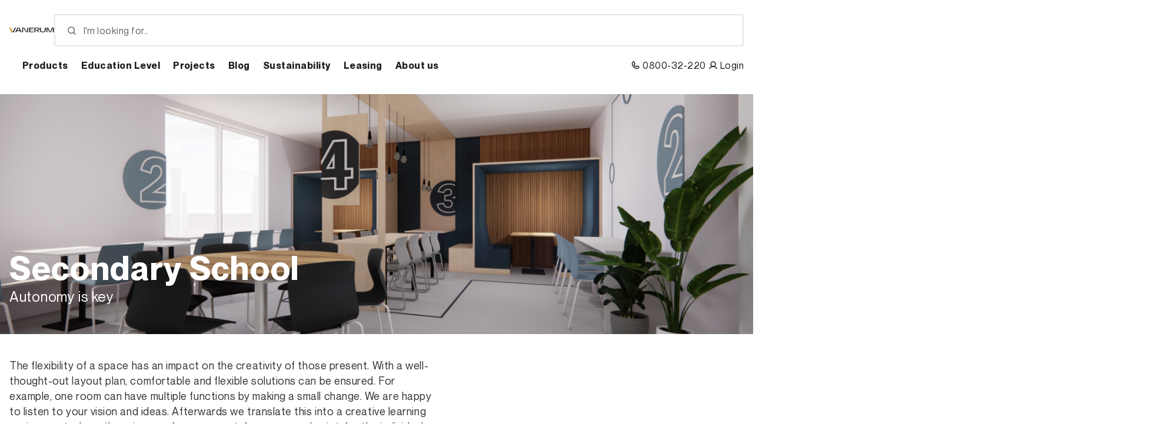

--- FILE ---
content_type: text/css
request_url: https://vanerum.be/sites/default/files/css/css_bIRwjewoiARZELS8-hZ_R4qVtRtdTx_nQiBkCEbYvto.css
body_size: 20677
content:
html{font-family:sans-serif;-ms-text-size-adjust:100%;-webkit-text-size-adjust:100%;}body{margin:0;}article,aside,details,figcaption,figure,footer,header,hgroup,main,menu,nav,section,summary{display:block;}audio,canvas,progress,video{display:inline-block;vertical-align:baseline;}audio:not([controls]){display:none;height:0;}[hidden],template{display:none;}a{background-color:transparent;}a:active,a:hover{outline:0;}abbr[title]{border-bottom:1px dotted;}b,strong{font-weight:bold;}dfn{font-style:italic;}h1{font-size:2em;margin:0.67em 0;}mark{background:#ff0;color:#000;}small{font-size:80%;}sub,sup{font-size:75%;line-height:0;position:relative;vertical-align:baseline;}sup{top:-0.5em;}sub{bottom:-0.25em;}img{border:0;}svg:not(:root){overflow:hidden;}figure{margin:1em 40px;}hr{box-sizing:content-box;height:0;}pre{overflow:auto;}code,kbd,pre,samp{font-family:monospace,monospace;font-size:1em;}button,input,optgroup,select,textarea{color:inherit;font:inherit;margin:0;}button{overflow:visible;}button,select{text-transform:none;}button,html input[type="button"],input[type="reset"],input[type="submit"]{-webkit-appearance:button;cursor:pointer;}button[disabled],html input[disabled]{cursor:default;}button::-moz-focus-inner,input::-moz-focus-inner{border:0;padding:0;}input{line-height:normal;}input[type="checkbox"],input[type="radio"]{box-sizing:border-box;padding:0;}input[type="number"]::-webkit-inner-spin-button,input[type="number"]::-webkit-outer-spin-button{height:auto;}input[type="search"]{-webkit-appearance:textfield;box-sizing:content-box;}input[type="search"]::-webkit-search-cancel-button,input[type="search"]::-webkit-search-decoration{-webkit-appearance:none;}fieldset{border:1px solid #c0c0c0;margin:0 2px;padding:0.35em 0.625em 0.75em;}legend{border:0;padding:0;}textarea{overflow:auto;}optgroup{font-weight:bold;}table{border-collapse:collapse;border-spacing:0;}td,th{padding:0;}
@media (min--moz-device-pixel-ratio:0){summary{display:list-item;}}
#block-vanerum-local-tasks{background-color:#ececec;}#block-vanerum-local-tasks .tabs.primary{margin:1rem 0;padding:0;list-style:none;width:100%;display:flex;justify-content:center;align-items:center;}#block-vanerum-local-tasks .tabs.primary > li{display:inline-block;margin:0 1rem;}#block-vanerum-local-tasks .tabs.primary > li > a{box-shadow:0 1px 2px rgba(0,0,0,.25);color:var(--color-black);background-color:var(--color-yellow);display:inline-block;padding:calc(1.5rem - 1px) calc(2rem - 1px);cursor:pointer;text-align:center;border:1px solid transparent !important;border-radius:2px;font-size:1.5rem;font-weight:700;line-height:1rem;appearance:none;}#user-login-form{display:flex;flex-direction:column;gap:2rem;padding:3rem;background-color:#ebebeb;width:100%;max-width:40rem;margin:auto;}#user-login-form #edit-submit{padding:1rem;background-color:var(--color-yellow);}.js-form-item.form-item.js-form-type-textfield.form-type-textfield.js-form-item-name.form-item-name{display:flex;flex-direction:column-reverse;}.js-form-item.form-item.js-form-type-password.form-type-password.js-form-item-pass.form-item-pass{display:flex;flex-direction:column;}#user-login-form .js-form-item .description{display:none;}
html{line-height:1.15;-webkit-text-size-adjust:100%;}body{margin:0;}main{display:block;}h1{font-size:2em;margin:0.67em 0;}hr{box-sizing:content-box;height:0;overflow:visible;}pre{font-family:monospace,monospace;font-size:1em;}a{background-color:transparent;}abbr[title]{border-bottom:none;text-decoration:underline;text-decoration:underline dotted;}b,strong{font-weight:bolder;}code,kbd,samp{font-family:monospace,monospace;font-size:1em;}small{font-size:80%;}sub,sup{font-size:75%;line-height:0;position:relative;vertical-align:baseline;}sub{bottom:-0.25em;}sup{top:-0.5em;}img{border-style:none;}button,input,optgroup,select,textarea{font-family:inherit;font-size:100%;line-height:1.15;margin:0;}button,input{overflow:visible;}button,select{text-transform:none;}button,[type="button"],[type="reset"],[type="submit"]{-webkit-appearance:button;}button::-moz-focus-inner,[type="button"]::-moz-focus-inner,[type="reset"]::-moz-focus-inner,[type="submit"]::-moz-focus-inner{border-style:none;padding:0;}button:-moz-focusring,[type="button"]:-moz-focusring,[type="reset"]:-moz-focusring,[type="submit"]:-moz-focusring{outline:1px dotted ButtonText;}fieldset{padding:0.35em 0.75em 0.625em;}legend{box-sizing:border-box;color:inherit;display:table;max-width:100%;padding:0;white-space:normal;}progress{vertical-align:baseline;}textarea{overflow:auto;}[type="checkbox"],[type="radio"]{box-sizing:border-box;padding:0;}[type="number"]::-webkit-inner-spin-button,[type="number"]::-webkit-outer-spin-button{height:auto;}[type="search"]{-webkit-appearance:textfield;outline-offset:-2px;}[type="search"]::-webkit-search-decoration{-webkit-appearance:none;}::-webkit-file-upload-button{-webkit-appearance:button;font:inherit;}details{display:block;}summary{display:list-item;}template{display:none;}[hidden]{display:none;}@font-face{font-family:'swiper-icons';src:url("data:application/font-woff;charset=utf-8;base64, [base64]//wADZ2x5ZgAAAywAAADMAAAD2MHtryVoZWFkAAABbAAAADAAAAA2E2+eoWhoZWEAAAGcAAAAHwAAACQC9gDzaG10eAAAAigAAAAZAAAArgJkABFsb2NhAAAC0AAAAFoAAABaFQAUGG1heHAAAAG8AAAAHwAAACAAcABAbmFtZQAAA/gAAAE5AAACXvFdBwlwb3N0AAAFNAAAAGIAAACE5s74hXjaY2BkYGAAYpf5Hu/j+W2+MnAzMYDAzaX6QjD6/4//Bxj5GA8AuRwMYGkAPywL13jaY2BkYGA88P8Agx4j+/8fQDYfA1AEBWgDAIB2BOoAeNpjYGRgYNBh4GdgYgABEMnIABJzYNADCQAACWgAsQB42mNgYfzCOIGBlYGB0YcxjYGBwR1Kf2WQZGhhYGBiYGVmgAFGBiQQkOaawtDAoMBQxXjg/wEGPcYDDA4wNUA2CCgwsAAAO4EL6gAAeNpj2M0gyAACqxgGNWBkZ2D4/wMA+xkDdgAAAHjaY2BgYGaAYBkGRgYQiAHyGMF8FgYHIM3DwMHABGQrMOgyWDLEM1T9/w8UBfEMgLzE////P/5//f/V/xv+r4eaAAeMbAxwIUYmIMHEgKYAYjUcsDAwsLKxc3BycfPw8jEQA/[base64]/uznmfPFBNODM2K7MTQ45YEAZqGP81AmGGcF3iPqOop0r1SPTaTbVkfUe4HXj97wYE+yNwWYxwWu4v1ugWHgo3S1XdZEVqWM7ET0cfnLGxWfkgR42o2PvWrDMBSFj/IHLaF0zKjRgdiVMwScNRAoWUoH78Y2icB/yIY09An6AH2Bdu/UB+yxopYshQiEvnvu0dURgDt8QeC8PDw7Fpji3fEA4z/PEJ6YOB5hKh4dj3EvXhxPqH/SKUY3rJ7srZ4FZnh1PMAtPhwP6fl2PMJMPDgeQ4rY8YT6Gzao0eAEA409DuggmTnFnOcSCiEiLMgxCiTI6Cq5DZUd3Qmp10vO0LaLTd2cjN4fOumlc7lUYbSQcZFkutRG7g6JKZKy0RmdLY680CDnEJ+UMkpFFe1RN7nxdVpXrC4aTtnaurOnYercZg2YVmLN/d/gczfEimrE/fs/bOuq29Zmn8tloORaXgZgGa78yO9/cnXm2BpaGvq25Dv9S4E9+5SIc9PqupJKhYFSSl47+Qcr1mYNAAAAeNptw0cKwkAAAMDZJA8Q7OUJvkLsPfZ6zFVERPy8qHh2YER+3i/BP83vIBLLySsoKimrqKqpa2hp6+jq6RsYGhmbmJqZSy0sraxtbO3sHRydnEMU4uR6yx7JJXveP7WrDycAAAAAAAH//wACeNpjYGRgYOABYhkgZgJCZgZNBkYGLQZtIJsFLMYAAAw3ALgAeNolizEKgDAQBCchRbC2sFER0YD6qVQiBCv/H9ezGI6Z5XBAw8CBK/m5iQQVauVbXLnOrMZv2oLdKFa8Pjuru2hJzGabmOSLzNMzvutpB3N42mNgZGBg4GKQYzBhYMxJLMlj4GBgAYow/P/PAJJhLM6sSoWKfWCAAwDAjgbRAAB42mNgYGBkAIIbCZo5IPrmUn0hGA0AO8EFTQAA");font-weight:400;font-style:normal;}:root{--swiper-theme-color:#007aff;}.swiper{margin-left:auto;margin-right:auto;position:relative;overflow:hidden;list-style:none;padding:0;z-index:1;}.swiper-vertical > .swiper-wrapper{flex-direction:column;}.swiper-wrapper{position:relative;width:100%;height:100%;z-index:1;display:flex;transition-property:transform;box-sizing:content-box;}.swiper-android .swiper-slide,.swiper-wrapper{transform:translate3d(0px,0,0);}.swiper-pointer-events{touch-action:pan-y;}.swiper-pointer-events.swiper-vertical{touch-action:pan-x;}.swiper-slide{flex-shrink:0;width:100%;height:100%;position:relative;transition-property:transform;}.swiper-slide-invisible-blank{visibility:hidden;}.swiper-autoheight,.swiper-autoheight .swiper-slide{height:auto;}.swiper-autoheight .swiper-wrapper{align-items:flex-start;transition-property:transform,height;}.swiper-backface-hidden .swiper-slide{transform:translateZ(0);-webkit-backface-visibility:hidden;backface-visibility:hidden;}.swiper-3d,.swiper-3d.swiper-css-mode .swiper-wrapper{perspective:1200px;}.swiper-3d .swiper-wrapper,.swiper-3d .swiper-slide,.swiper-3d .swiper-slide-shadow,.swiper-3d .swiper-slide-shadow-left,.swiper-3d .swiper-slide-shadow-right,.swiper-3d .swiper-slide-shadow-top,.swiper-3d .swiper-slide-shadow-bottom,.swiper-3d .swiper-cube-shadow{transform-style:preserve-3d;}.swiper-3d .swiper-slide-shadow,.swiper-3d .swiper-slide-shadow-left,.swiper-3d .swiper-slide-shadow-right,.swiper-3d .swiper-slide-shadow-top,.swiper-3d .swiper-slide-shadow-bottom{position:absolute;left:0;top:0;width:100%;height:100%;pointer-events:none;z-index:10;}.swiper-3d .swiper-slide-shadow{background:rgba(0,0,0,0.15);}.swiper-3d .swiper-slide-shadow-left{background-image:linear-gradient(to left,rgba(0,0,0,0.5),rgba(0,0,0,0));}.swiper-3d .swiper-slide-shadow-right{background-image:linear-gradient(to right,rgba(0,0,0,0.5),rgba(0,0,0,0));}.swiper-3d .swiper-slide-shadow-top{background-image:linear-gradient(to top,rgba(0,0,0,0.5),rgba(0,0,0,0));}.swiper-3d .swiper-slide-shadow-bottom{background-image:linear-gradient(to bottom,rgba(0,0,0,0.5),rgba(0,0,0,0));}.swiper-css-mode > .swiper-wrapper{overflow:auto;scrollbar-width:none;-ms-overflow-style:none;}.swiper-css-mode > .swiper-wrapper::-webkit-scrollbar{display:none;}.swiper-css-mode > .swiper-wrapper > .swiper-slide{scroll-snap-align:start start;}.swiper-horizontal.swiper-css-mode > .swiper-wrapper{scroll-snap-type:x mandatory;}.swiper-vertical.swiper-css-mode > .swiper-wrapper{scroll-snap-type:y mandatory;}.swiper-centered > .swiper-wrapper::before{content:'';flex-shrink:0;order:9999;}.swiper-centered.swiper-horizontal > .swiper-wrapper > .swiper-slide:first-child{margin-inline-start:var(--swiper-centered-offset-before);}.swiper-centered.swiper-horizontal > .swiper-wrapper::before{height:100%;min-height:1px;width:var(--swiper-centered-offset-after);}.swiper-centered.swiper-vertical > .swiper-wrapper > .swiper-slide:first-child{margin-block-start:var(--swiper-centered-offset-before);}.swiper-centered.swiper-vertical > .swiper-wrapper::before{width:100%;min-width:1px;height:var(--swiper-centered-offset-after);}.swiper-centered > .swiper-wrapper > .swiper-slide{scroll-snap-align:center center;}.swiper-virtual .swiper-slide{-webkit-backface-visibility:hidden;transform:translateZ(0);}.swiper-virtual.swiper-css-mode .swiper-wrapper::after{content:'';position:absolute;left:0;top:0;pointer-events:none;}.swiper-virtual.swiper-css-mode.swiper-horizontal .swiper-wrapper::after{height:1px;width:var(--swiper-virtual-size);}.swiper-virtual.swiper-css-mode.swiper-vertical .swiper-wrapper::after{width:1px;height:var(--swiper-virtual-size);}:root{--swiper-navigation-size:44px;}.swiper-button-prev,.swiper-button-next{position:absolute;top:50%;width:calc(var(--swiper-navigation-size) / 44 * 27);height:var(--swiper-navigation-size);margin-top:calc(0px - (var(--swiper-navigation-size) / 2));z-index:10;cursor:pointer;display:flex;align-items:center;justify-content:center;color:var(--swiper-navigation-color,var(--swiper-theme-color));}.swiper-button-prev.swiper-button-disabled,.swiper-button-next.swiper-button-disabled{opacity:0.35;cursor:auto;pointer-events:none;}.swiper-button-prev.swiper-button-hidden,.swiper-button-next.swiper-button-hidden{opacity:0;cursor:auto;pointer-events:none;}.swiper-navigation-disabled .swiper-button-prev,.swiper-navigation-disabled .swiper-button-next{display:none !important;}.swiper-button-prev:after,.swiper-button-next:after{font-family:swiper-icons;font-size:var(--swiper-navigation-size);text-transform:none !important;letter-spacing:0;font-variant:initial;line-height:1;}.swiper-button-prev,.swiper-rtl .swiper-button-next{left:10px;right:auto;}.swiper-button-prev:after,.swiper-rtl .swiper-button-next:after{content:'prev';}.swiper-button-next,.swiper-rtl .swiper-button-prev{right:10px;left:auto;}.swiper-button-next:after,.swiper-rtl .swiper-button-prev:after{content:'next';}.swiper-button-lock{display:none;}:root{}.swiper-pagination{position:absolute;text-align:center;transition:300ms opacity;transform:translate3d(0,0,0);z-index:10;}.swiper-pagination.swiper-pagination-hidden{opacity:0;}.swiper-pagination-disabled > .swiper-pagination,.swiper-pagination.swiper-pagination-disabled{display:none !important;}.swiper-pagination-fraction,.swiper-pagination-custom,.swiper-horizontal > .swiper-pagination-bullets,.swiper-pagination-bullets.swiper-pagination-horizontal{bottom:10px;left:0;width:100%;}.swiper-pagination-bullets-dynamic{overflow:hidden;font-size:0;}.swiper-pagination-bullets-dynamic .swiper-pagination-bullet{transform:scale(0.33);position:relative;}.swiper-pagination-bullets-dynamic .swiper-pagination-bullet-active{transform:scale(1);}.swiper-pagination-bullets-dynamic .swiper-pagination-bullet-active-main{transform:scale(1);}.swiper-pagination-bullets-dynamic .swiper-pagination-bullet-active-prev{transform:scale(0.66);}.swiper-pagination-bullets-dynamic .swiper-pagination-bullet-active-prev-prev{transform:scale(0.33);}.swiper-pagination-bullets-dynamic .swiper-pagination-bullet-active-next{transform:scale(0.66);}.swiper-pagination-bullets-dynamic .swiper-pagination-bullet-active-next-next{transform:scale(0.33);}.swiper-pagination-bullet{width:var(--swiper-pagination-bullet-width,var(--swiper-pagination-bullet-size,8px));height:var(--swiper-pagination-bullet-height,var(--swiper-pagination-bullet-size,8px));display:inline-block;border-radius:50%;background:var(--swiper-pagination-bullet-inactive-color,#000);opacity:var(--swiper-pagination-bullet-inactive-opacity,0.2);}button.swiper-pagination-bullet{border:none;margin:0;padding:0;box-shadow:none;-webkit-appearance:none;appearance:none;}.swiper-pagination-clickable .swiper-pagination-bullet{cursor:pointer;}.swiper-pagination-bullet:only-child{display:none !important;}.swiper-pagination-bullet-active{opacity:var(--swiper-pagination-bullet-opacity,1);background:var(--swiper-pagination-color,var(--swiper-theme-color));}.swiper-vertical > .swiper-pagination-bullets,.swiper-pagination-vertical.swiper-pagination-bullets{right:10px;top:50%;transform:translate3d(0px,-50%,0);}.swiper-vertical > .swiper-pagination-bullets .swiper-pagination-bullet,.swiper-pagination-vertical.swiper-pagination-bullets .swiper-pagination-bullet{margin:var(--swiper-pagination-bullet-vertical-gap,6px) 0;display:block;}.swiper-vertical > .swiper-pagination-bullets.swiper-pagination-bullets-dynamic,.swiper-pagination-vertical.swiper-pagination-bullets.swiper-pagination-bullets-dynamic{top:50%;transform:translateY(-50%);width:8px;}.swiper-vertical > .swiper-pagination-bullets.swiper-pagination-bullets-dynamic .swiper-pagination-bullet,.swiper-pagination-vertical.swiper-pagination-bullets.swiper-pagination-bullets-dynamic .swiper-pagination-bullet{display:inline-block;transition:200ms transform,200ms top;}.swiper-horizontal > .swiper-pagination-bullets .swiper-pagination-bullet,.swiper-pagination-horizontal.swiper-pagination-bullets .swiper-pagination-bullet{margin:0 var(--swiper-pagination-bullet-horizontal-gap,4px);}.swiper-horizontal > .swiper-pagination-bullets.swiper-pagination-bullets-dynamic,.swiper-pagination-horizontal.swiper-pagination-bullets.swiper-pagination-bullets-dynamic{left:50%;transform:translateX(-50%);white-space:nowrap;}.swiper-horizontal > .swiper-pagination-bullets.swiper-pagination-bullets-dynamic .swiper-pagination-bullet,.swiper-pagination-horizontal.swiper-pagination-bullets.swiper-pagination-bullets-dynamic .swiper-pagination-bullet{transition:200ms transform,200ms left;}.swiper-horizontal.swiper-rtl > .swiper-pagination-bullets-dynamic .swiper-pagination-bullet{transition:200ms transform,200ms right;}.swiper-pagination-progressbar{background:rgba(0,0,0,0.25);position:absolute;}.swiper-pagination-progressbar .swiper-pagination-progressbar-fill{background:var(--swiper-pagination-color,var(--swiper-theme-color));position:absolute;left:0;top:0;width:100%;height:100%;transform:scale(0);transform-origin:left top;}.swiper-rtl .swiper-pagination-progressbar .swiper-pagination-progressbar-fill{transform-origin:right top;}.swiper-horizontal > .swiper-pagination-progressbar,.swiper-pagination-progressbar.swiper-pagination-horizontal,.swiper-vertical > .swiper-pagination-progressbar.swiper-pagination-progressbar-opposite,.swiper-pagination-progressbar.swiper-pagination-vertical.swiper-pagination-progressbar-opposite{width:100%;height:4px;left:0;top:0;}.swiper-vertical > .swiper-pagination-progressbar,.swiper-pagination-progressbar.swiper-pagination-vertical,.swiper-horizontal > .swiper-pagination-progressbar.swiper-pagination-progressbar-opposite,.swiper-pagination-progressbar.swiper-pagination-horizontal.swiper-pagination-progressbar-opposite{width:4px;height:100%;left:0;top:0;}.swiper-pagination-lock{display:none;}.swiper-scrollbar{border-radius:10px;position:relative;-ms-touch-action:none;background:rgba(0,0,0,0.1);}.swiper-scrollbar-disabled > .swiper-scrollbar,.swiper-scrollbar.swiper-scrollbar-disabled{display:none !important;}.swiper-horizontal > .swiper-scrollbar,.swiper-scrollbar.swiper-scrollbar-horizontal{position:absolute;left:1%;bottom:3px;z-index:50;height:5px;width:98%;}.swiper-vertical > .swiper-scrollbar,.swiper-scrollbar.swiper-scrollbar-vertical{position:absolute;right:3px;top:1%;z-index:50;width:5px;height:98%;}.swiper-scrollbar-drag{height:100%;width:100%;position:relative;background:rgba(0,0,0,0.5);border-radius:10px;left:0;top:0;}.swiper-scrollbar-cursor-drag{cursor:move;}.swiper-scrollbar-lock{display:none;}.swiper-zoom-container{width:100%;height:100%;display:flex;justify-content:center;align-items:center;text-align:center;}.swiper-zoom-container > img,.swiper-zoom-container > svg,.swiper-zoom-container > canvas{max-width:100%;max-height:100%;object-fit:contain;}.swiper-slide-zoomed{cursor:move;}:root{}.swiper-lazy-preloader{width:42px;height:42px;position:absolute;left:50%;top:50%;margin-left:-21px;margin-top:-21px;z-index:10;transform-origin:50%;box-sizing:border-box;border:4px solid var(--swiper-preloader-color,var(--swiper-theme-color));border-radius:50%;border-top-color:transparent;}.swiper:not(.swiper-watch-progress) .swiper-lazy-preloader,.swiper-watch-progress .swiper-slide-visible .swiper-lazy-preloader{animation:swiper-preloader-spin 1s infinite linear;}.swiper-lazy-preloader-white{--swiper-preloader-color:#fff;}.swiper-lazy-preloader-black{--swiper-preloader-color:#000;}@keyframes swiper-preloader-spin{0%{transform:rotate(0deg);}100%{transform:rotate(360deg);}}.swiper .swiper-notification{position:absolute;left:0;top:0;pointer-events:none;opacity:0;z-index:-1000;}.swiper-free-mode > .swiper-wrapper{transition-timing-function:ease-out;margin:0 auto;}.swiper-grid > .swiper-wrapper{flex-wrap:wrap;}.swiper-grid-column > .swiper-wrapper{flex-wrap:wrap;flex-direction:column;}.swiper-fade.swiper-free-mode .swiper-slide{transition-timing-function:ease-out;}.swiper-fade .swiper-slide{pointer-events:none;transition-property:opacity;}.swiper-fade .swiper-slide .swiper-slide{pointer-events:none;}.swiper-fade .swiper-slide-active,.swiper-fade .swiper-slide-active .swiper-slide-active{pointer-events:auto;}.swiper-cube{overflow:visible;}.swiper-cube .swiper-slide{pointer-events:none;-webkit-backface-visibility:hidden;backface-visibility:hidden;z-index:1;visibility:hidden;transform-origin:0 0;width:100%;height:100%;}.swiper-cube .swiper-slide .swiper-slide{pointer-events:none;}.swiper-cube.swiper-rtl .swiper-slide{transform-origin:100% 0;}.swiper-cube .swiper-slide-active,.swiper-cube .swiper-slide-active .swiper-slide-active{pointer-events:auto;}.swiper-cube .swiper-slide-active,.swiper-cube .swiper-slide-next,.swiper-cube .swiper-slide-prev,.swiper-cube .swiper-slide-next + .swiper-slide{pointer-events:auto;visibility:visible;}.swiper-cube .swiper-slide-shadow-top,.swiper-cube .swiper-slide-shadow-bottom,.swiper-cube .swiper-slide-shadow-left,.swiper-cube .swiper-slide-shadow-right{z-index:0;-webkit-backface-visibility:hidden;backface-visibility:hidden;}.swiper-cube .swiper-cube-shadow{position:absolute;left:0;bottom:0px;width:100%;height:100%;opacity:0.6;z-index:0;}.swiper-cube .swiper-cube-shadow:before{content:'';background:#000;position:absolute;left:0;top:0;bottom:0;right:0;filter:blur(50px);}.swiper-flip{overflow:visible;}.swiper-flip .swiper-slide{pointer-events:none;-webkit-backface-visibility:hidden;backface-visibility:hidden;z-index:1;}.swiper-flip .swiper-slide .swiper-slide{pointer-events:none;}.swiper-flip .swiper-slide-active,.swiper-flip .swiper-slide-active .swiper-slide-active{pointer-events:auto;}.swiper-flip .swiper-slide-shadow-top,.swiper-flip .swiper-slide-shadow-bottom,.swiper-flip .swiper-slide-shadow-left,.swiper-flip .swiper-slide-shadow-right{z-index:0;-webkit-backface-visibility:hidden;backface-visibility:hidden;}.swiper-creative .swiper-slide{-webkit-backface-visibility:hidden;backface-visibility:hidden;overflow:hidden;transition-property:transform,opacity,height;}.swiper-cards{overflow:visible;}.swiper-cards .swiper-slide{transform-origin:center bottom;-webkit-backface-visibility:hidden;backface-visibility:hidden;overflow:hidden;}@charset "UTF-8";@keyframes plyr-progress{to{background-position:25px 0;background-position:var(--plyr-progress-loading-size,25px) 0}}@keyframes plyr-popup{0%{opacity:.5;transform:translateY(10px)}to{opacity:1;transform:translateY(0)}}@keyframes plyr-fade-in{0%{opacity:0}to{opacity:1}}.plyr{-moz-osx-font-smoothing:grayscale;-webkit-font-smoothing:antialiased;align-items:center;direction:ltr;display:flex;flex-direction:column;font-family:inherit;font-family:var(--plyr-font-family,inherit);font-variant-numeric:tabular-nums;font-weight:400;font-weight:var(--plyr-font-weight-regular,400);line-height:1.7;line-height:var(--plyr-line-height,1.7);max-width:100%;min-width:200px;position:relative;text-shadow:none;transition:box-shadow .3s ease;z-index:0}.plyr audio,.plyr iframe,.plyr video{display:block;height:100%;width:100%}.plyr button{font:inherit;line-height:inherit;width:auto}.plyr:focus{outline:0}.plyr--full-ui{box-sizing:border-box}.plyr--full-ui *,.plyr--full-ui :after,.plyr--full-ui :before{box-sizing:inherit}.plyr--full-ui a,.plyr--full-ui button,.plyr--full-ui input,.plyr--full-ui label{touch-action:manipulation}.plyr__badge{background:#4a5464;background:var(--plyr-badge-background,#4a5464);border-radius:2px;border-radius:var(--plyr-badge-border-radius,2px);color:#fff;color:var(--plyr-badge-text-color,#fff);font-size:9px;font-size:var(--plyr-font-size-badge,9px);line-height:1;padding:3px 4px}.plyr--full-ui ::-webkit-media-text-track-container{display:none}.plyr__captions{animation:plyr-fade-in .3s ease;bottom:0;display:none;font-size:13px;font-size:var(--plyr-font-size-small,13px);left:0;padding:10px;padding:var(--plyr-control-spacing,10px);position:absolute;text-align:center;transition:transform .4s ease-in-out;width:100%}.plyr__captions span:empty{display:none}@media (min-width:480px){.plyr__captions{font-size:15px;font-size:var(--plyr-font-size-base,15px);padding:20px;padding:calc(var(--plyr-control-spacing,10px)*2)}}@media (min-width:768px){.plyr__captions{font-size:18px;font-size:var(--plyr-font-size-large,18px)}}.plyr--captions-active .plyr__captions{display:block}.plyr:not(.plyr--hide-controls) .plyr__controls:not(:empty)~.plyr__captions{transform:translateY(-40px);transform:translateY(calc(var(--plyr-control-spacing,10px)*-4))}.plyr__caption{background:rgba(0,0,0,.8);background:var(--plyr-captions-background,rgba(0,0,0,.8));border-radius:2px;-webkit-box-decoration-break:clone;box-decoration-break:clone;color:#fff;color:var(--plyr-captions-text-color,#fff);line-height:185%;padding:.2em .5em;white-space:pre-wrap}.plyr__caption div{display:inline}.plyr__control{background:transparent;border:0;border-radius:3px;border-radius:var(--plyr-control-radius,3px);color:inherit;cursor:pointer;flex-shrink:0;overflow:visible;padding:7px;padding:calc(var(--plyr-control-spacing,10px)*.7);position:relative;transition:all .3s ease}.plyr__control svg{fill:currentColor;display:block;height:18px;height:var(--plyr-control-icon-size,18px);pointer-events:none;width:18px;width:var(--plyr-control-icon-size,18px)}.plyr__control:focus{outline:0}.plyr__control.plyr__tab-focus{outline:3px dotted #00b2ff;outline:var(--plyr-tab-focus-color,var(--plyr-color-main,var(--plyr-color-main,#00b2ff))) dotted 3px;outline-offset:2px}a.plyr__control{text-decoration:none}.plyr__control.plyr__control--pressed .icon--not-pressed,.plyr__control.plyr__control--pressed .label--not-pressed,.plyr__control:not(.plyr__control--pressed) .icon--pressed,.plyr__control:not(.plyr__control--pressed) .label--pressed,a.plyr__control:after,a.plyr__control:before{display:none}.plyr--full-ui ::-webkit-media-controls{display:none}.plyr__controls{align-items:center;display:flex;justify-content:flex-end;text-align:center}.plyr__controls .plyr__progress__container{flex:1;min-width:0}.plyr__controls .plyr__controls__item{margin-left:2.5px;margin-left:calc(var(--plyr-control-spacing,10px)/4)}.plyr__controls .plyr__controls__item:first-child{margin-left:0;margin-right:auto}.plyr__controls .plyr__controls__item.plyr__progress__container{padding-left:2.5px;padding-left:calc(var(--plyr-control-spacing,10px)/4)}.plyr__controls .plyr__controls__item.plyr__time{padding:0 5px;padding:0 calc(var(--plyr-control-spacing,10px)/2)}.plyr__controls .plyr__controls__item.plyr__progress__container:first-child,.plyr__controls .plyr__controls__item.plyr__time+.plyr__time,.plyr__controls .plyr__controls__item.plyr__time:first-child{padding-left:0}.plyr [data-plyr=airplay],.plyr [data-plyr=captions],.plyr [data-plyr=fullscreen],.plyr [data-plyr=pip],.plyr__controls:empty{display:none}.plyr--airplay-supported [data-plyr=airplay],.plyr--captions-enabled [data-plyr=captions],.plyr--fullscreen-enabled [data-plyr=fullscreen],.plyr--pip-supported [data-plyr=pip]{display:inline-block}.plyr__menu{display:flex;position:relative}.plyr__menu .plyr__control svg{transition:transform .3s ease}.plyr__menu .plyr__control[aria-expanded=true] svg{transform:rotate(90deg)}.plyr__menu .plyr__control[aria-expanded=true] .plyr__tooltip{display:none}.plyr__menu__container{animation:plyr-popup .2s ease;background:hsla(0,0%,100%,.9);background:var(--plyr-menu-background,hsla(0,0%,100%,.9));border-radius:4px;bottom:100%;box-shadow:0 1px 2px rgba(0,0,0,.15);box-shadow:var(--plyr-menu-shadow,0 1px 2px rgba(0,0,0,.15));color:#4a5464;color:var(--plyr-menu-color,#4a5464);font-size:15px;font-size:var(--plyr-font-size-base,15px);margin-bottom:10px;position:absolute;right:-3px;text-align:left;white-space:nowrap;z-index:3}.plyr__menu__container>div{overflow:hidden;transition:height .35s cubic-bezier(.4,0,.2,1),width .35s cubic-bezier(.4,0,.2,1)}.plyr__menu__container:after{border:4px solid transparent;border-top-color:hsla(0,0%,100%,.9);border:var(--plyr-menu-arrow-size,4px) solid transparent;border-top-color:var(--plyr-menu-background,hsla(0,0%,100%,.9));content:"";height:0;position:absolute;right:14px;right:calc(var(--plyr-control-icon-size,18px)/2 + var(--plyr-control-spacing,10px)*.7 - var(--plyr-menu-arrow-size,4px)/2);top:100%;width:0}.plyr__menu__container [role=menu]{padding:7px;padding:calc(var(--plyr-control-spacing,10px)*.7)}.plyr__menu__container [role=menuitem],.plyr__menu__container [role=menuitemradio]{margin-top:2px}.plyr__menu__container [role=menuitem]:first-child,.plyr__menu__container [role=menuitemradio]:first-child{margin-top:0}.plyr__menu__container .plyr__control{align-items:center;color:#4a5464;color:var(--plyr-menu-color,#4a5464);display:flex;font-size:13px;font-size:var(--plyr-font-size-menu,var(--plyr-font-size-small,13px));padding:4.66667px 10.5px;padding:calc(var(--plyr-control-spacing,10px)*.7/1.5) calc(var(--plyr-control-spacing,10px)*.7*1.5);-webkit-user-select:none;user-select:none;width:100%}.plyr__menu__container .plyr__control>span{align-items:inherit;display:flex;width:100%}.plyr__menu__container .plyr__control:after{border:4px solid transparent;border:var(--plyr-menu-item-arrow-size,4px) solid transparent;content:"";position:absolute;top:50%;transform:translateY(-50%)}.plyr__menu__container .plyr__control--forward{padding-right:28px;padding-right:calc(var(--plyr-control-spacing,10px)*.7*4)}.plyr__menu__container .plyr__control--forward:after{border-left-color:#728197;border-left-color:var(--plyr-menu-arrow-color,#728197);right:6.5px;right:calc(var(--plyr-control-spacing,10px)*.7*1.5 - var(--plyr-menu-item-arrow-size,4px))}.plyr__menu__container .plyr__control--forward.plyr__tab-focus:after,.plyr__menu__container .plyr__control--forward:hover:after{border-left-color:currentColor}.plyr__menu__container .plyr__control--back{font-weight:400;font-weight:var(--plyr-font-weight-regular,400);margin:7px;margin:calc(var(--plyr-control-spacing,10px)*.7);margin-bottom:3.5px;margin-bottom:calc(var(--plyr-control-spacing,10px)*.7/2);padding-left:28px;padding-left:calc(var(--plyr-control-spacing,10px)*.7*4);position:relative;width:calc(100% - 14px);width:calc(100% - var(--plyr-control-spacing,10px)*.7*2)}.plyr__menu__container .plyr__control--back:after{border-right-color:#728197;border-right-color:var(--plyr-menu-arrow-color,#728197);left:6.5px;left:calc(var(--plyr-control-spacing,10px)*.7*1.5 - var(--plyr-menu-item-arrow-size,4px))}.plyr__menu__container .plyr__control--back:before{background:#dcdfe5;background:var(--plyr-menu-back-border-color,#dcdfe5);box-shadow:0 1px 0 #fff;box-shadow:0 1px 0 var(--plyr-menu-back-border-shadow-color,#fff);content:"";height:1px;left:0;margin-top:3.5px;margin-top:calc(var(--plyr-control-spacing,10px)*.7/2);overflow:hidden;position:absolute;right:0;top:100%}.plyr__menu__container .plyr__control--back.plyr__tab-focus:after,.plyr__menu__container .plyr__control--back:hover:after{border-right-color:currentColor}.plyr__menu__container .plyr__control[role=menuitemradio]{padding-left:7px;padding-left:calc(var(--plyr-control-spacing,10px)*.7)}.plyr__menu__container .plyr__control[role=menuitemradio]:after,.plyr__menu__container .plyr__control[role=menuitemradio]:before{border-radius:100%}.plyr__menu__container .plyr__control[role=menuitemradio]:before{background:rgba(0,0,0,.1);content:"";display:block;flex-shrink:0;height:16px;margin-right:10px;margin-right:var(--plyr-control-spacing,10px);transition:all .3s ease;width:16px}.plyr__menu__container .plyr__control[role=menuitemradio]:after{background:#fff;border:0;height:6px;left:12px;opacity:0;top:50%;transform:translateY(-50%) scale(0);transition:transform .3s ease,opacity .3s ease;width:6px}.plyr__menu__container .plyr__control[role=menuitemradio][aria-checked=true]:before{background:#00b2ff;background:var(--plyr-control-toggle-checked-background,var(--plyr-color-main,var(--plyr-color-main,#00b2ff)))}.plyr__menu__container .plyr__control[role=menuitemradio][aria-checked=true]:after{opacity:1;transform:translateY(-50%) scale(1)}.plyr__menu__container .plyr__control[role=menuitemradio].plyr__tab-focus:before,.plyr__menu__container .plyr__control[role=menuitemradio]:hover:before{background:rgba(35,40,47,.1)}.plyr__menu__container .plyr__menu__value{align-items:center;display:flex;margin-left:auto;margin-right:calc(-7px - -2);margin-right:calc(var(--plyr-control-spacing,10px)*.7*-1 - -2);overflow:hidden;padding-left:24.5px;padding-left:calc(var(--plyr-control-spacing,10px)*.7*3.5);pointer-events:none}.plyr--full-ui input[type=range]{-webkit-appearance:none;appearance:none;background:transparent;border:0;border-radius:26px;border-radius:calc(var(--plyr-range-thumb-height,13px)*2);color:#00b2ff;color:var(--plyr-range-fill-background,var(--plyr-color-main,var(--plyr-color-main,#00b2ff)));display:block;height:19px;height:calc(var(--plyr-range-thumb-active-shadow-width,3px)*2 + var(--plyr-range-thumb-height,13px));margin:0;min-width:0;padding:0;transition:box-shadow .3s ease;width:100%}.plyr--full-ui input[type=range]::-webkit-slider-runnable-track{background:transparent;background-image:linear-gradient(90deg,currentColor 0,transparent 0);background-image:linear-gradient(to right,currentColor var(--value,0),transparent var(--value,0));border:0;border-radius:2.5px;border-radius:calc(var(--plyr-range-track-height,5px)/2);height:5px;height:var(--plyr-range-track-height,5px);-webkit-transition:box-shadow .3s ease;transition:box-shadow .3s ease;-webkit-user-select:none;user-select:none}.plyr--full-ui input[type=range]::-webkit-slider-thumb{-webkit-appearance:none;appearance:none;background:#fff;background:var(--plyr-range-thumb-background,#fff);border:0;border-radius:100%;box-shadow:0 1px 1px rgba(35,40,47,.15),0 0 0 1px rgba(35,40,47,.2);box-shadow:var(--plyr-range-thumb-shadow,0 1px 1px rgba(35,40,47,.15),0 0 0 1px rgba(35,40,47,.2));height:13px;height:var(--plyr-range-thumb-height,13px);margin-top:-4px;margin-top:calc((var(--plyr-range-thumb-height,13px) - var(--plyr-range-track-height,5px))/2*-1);position:relative;-webkit-transition:all .2s ease;transition:all .2s ease;width:13px;width:var(--plyr-range-thumb-height,13px)}.plyr--full-ui input[type=range]::-moz-range-track{background:transparent;border:0;border-radius:2.5px;border-radius:calc(var(--plyr-range-track-height,5px)/2);height:5px;height:var(--plyr-range-track-height,5px);-moz-transition:box-shadow .3s ease;transition:box-shadow .3s ease;user-select:none}.plyr--full-ui input[type=range]::-moz-range-thumb{background:#fff;background:var(--plyr-range-thumb-background,#fff);border:0;border-radius:100%;box-shadow:0 1px 1px rgba(35,40,47,.15),0 0 0 1px rgba(35,40,47,.2);box-shadow:var(--plyr-range-thumb-shadow,0 1px 1px rgba(35,40,47,.15),0 0 0 1px rgba(35,40,47,.2));height:13px;height:var(--plyr-range-thumb-height,13px);position:relative;-moz-transition:all .2s ease;transition:all .2s ease;width:13px;width:var(--plyr-range-thumb-height,13px)}.plyr--full-ui input[type=range]::-moz-range-progress{background:currentColor;border-radius:2.5px;border-radius:calc(var(--plyr-range-track-height,5px)/2);height:5px;height:var(--plyr-range-track-height,5px)}.plyr--full-ui input[type=range]::-ms-track{color:transparent}.plyr--full-ui input[type=range]::-ms-fill-upper,.plyr--full-ui input[type=range]::-ms-track{background:transparent;border:0;border-radius:2.5px;border-radius:calc(var(--plyr-range-track-height,5px)/2);height:5px;height:var(--plyr-range-track-height,5px);-ms-transition:box-shadow .3s ease;transition:box-shadow .3s ease;user-select:none}.plyr--full-ui input[type=range]::-ms-fill-lower{background:transparent;background:currentColor;border:0;border-radius:2.5px;border-radius:calc(var(--plyr-range-track-height,5px)/2);height:5px;height:var(--plyr-range-track-height,5px);-ms-transition:box-shadow .3s ease;transition:box-shadow .3s ease;user-select:none}.plyr--full-ui input[type=range]::-ms-thumb{background:#fff;background:var(--plyr-range-thumb-background,#fff);border:0;border-radius:100%;box-shadow:0 1px 1px rgba(35,40,47,.15),0 0 0 1px rgba(35,40,47,.2);box-shadow:var(--plyr-range-thumb-shadow,0 1px 1px rgba(35,40,47,.15),0 0 0 1px rgba(35,40,47,.2));height:13px;height:var(--plyr-range-thumb-height,13px);margin-top:0;position:relative;-ms-transition:all .2s ease;transition:all .2s ease;width:13px;width:var(--plyr-range-thumb-height,13px)}.plyr--full-ui input[type=range]::-ms-tooltip{display:none}.plyr--full-ui input[type=range]::-moz-focus-outer{border:0}.plyr--full-ui input[type=range]:focus{outline:0}.plyr--full-ui input[type=range].plyr__tab-focus::-webkit-slider-runnable-track{outline:3px dotted #00b2ff;outline:var(--plyr-tab-focus-color,var(--plyr-color-main,var(--plyr-color-main,#00b2ff))) dotted 3px;outline-offset:2px}.plyr--full-ui input[type=range].plyr__tab-focus::-moz-range-track{outline:3px dotted #00b2ff;outline:var(--plyr-tab-focus-color,var(--plyr-color-main,var(--plyr-color-main,#00b2ff))) dotted 3px;outline-offset:2px}.plyr--full-ui input[type=range].plyr__tab-focus::-ms-track{outline:3px dotted #00b2ff;outline:var(--plyr-tab-focus-color,var(--plyr-color-main,var(--plyr-color-main,#00b2ff))) dotted 3px;outline-offset:2px}.plyr__poster{background-color:#000;background-color:var(--plyr-video-background,var(--plyr-video-background,#000));background-position:50% 50%;background-repeat:no-repeat;background-size:contain;height:100%;left:0;opacity:0;position:absolute;top:0;transition:opacity .2s ease;width:100%;z-index:1}.plyr--stopped.plyr__poster-enabled .plyr__poster{opacity:1}.plyr--youtube.plyr--paused.plyr__poster-enabled:not(.plyr--stopped) .plyr__poster{display:none}.plyr__time{font-size:13px;font-size:var(--plyr-font-size-time,var(--plyr-font-size-small,13px))}.plyr__time+.plyr__time:before{content:"⁄";margin-right:10px;margin-right:var(--plyr-control-spacing,10px)}@media (max-width:767px){.plyr__time+.plyr__time{display:none}}.plyr__tooltip{background:hsla(0,0%,100%,.9);background:var(--plyr-tooltip-background,hsla(0,0%,100%,.9));border-radius:5px;border-radius:var(--plyr-tooltip-radius,5px);bottom:100%;box-shadow:0 1px 2px rgba(0,0,0,.15);box-shadow:var(--plyr-tooltip-shadow,0 1px 2px rgba(0,0,0,.15));color:#4a5464;color:var(--plyr-tooltip-color,#4a5464);font-size:13px;font-size:var(--plyr-font-size-small,13px);font-weight:400;font-weight:var(--plyr-font-weight-regular,400);left:50%;line-height:1.3;margin-bottom:10px;margin-bottom:calc(var(--plyr-control-spacing,10px)/2*2);opacity:0;padding:5px 7.5px;padding:calc(var(--plyr-control-spacing,10px)/2) calc(var(--plyr-control-spacing,10px)/2*1.5);pointer-events:none;position:absolute;transform:translate(-50%,10px) scale(.8);transform-origin:50% 100%;transition:transform .2s ease .1s,opacity .2s ease .1s;white-space:nowrap;z-index:2}.plyr__tooltip:before{border-left:4px solid transparent;border-left:var(--plyr-tooltip-arrow-size,4px) solid transparent;border-right:4px solid transparent;border-right:var(--plyr-tooltip-arrow-size,4px) solid transparent;border-top:4px solid hsla(0,0%,100%,.9);border-top:var(--plyr-tooltip-arrow-size,4px) solid var(--plyr-tooltip-background,hsla(0,0%,100%,.9));bottom:-4px;bottom:calc(var(--plyr-tooltip-arrow-size,4px)*-1);content:"";height:0;left:50%;position:absolute;transform:translateX(-50%);width:0;z-index:2}.plyr .plyr__control.plyr__tab-focus .plyr__tooltip,.plyr .plyr__control:hover .plyr__tooltip,.plyr__tooltip--visible{opacity:1;transform:translate(-50%) scale(1)}.plyr .plyr__control:hover .plyr__tooltip{z-index:3}.plyr__controls>.plyr__control:first-child .plyr__tooltip,.plyr__controls>.plyr__control:first-child+.plyr__control .plyr__tooltip{left:0;transform:translateY(10px) scale(.8);transform-origin:0 100%}.plyr__controls>.plyr__control:first-child .plyr__tooltip:before,.plyr__controls>.plyr__control:first-child+.plyr__control .plyr__tooltip:before{left:16px;left:calc(var(--plyr-control-icon-size,18px)/2 + var(--plyr-control-spacing,10px)*.7)}.plyr__controls>.plyr__control:last-child .plyr__tooltip{left:auto;right:0;transform:translateY(10px) scale(.8);transform-origin:100% 100%}.plyr__controls>.plyr__control:last-child .plyr__tooltip:before{left:auto;right:16px;right:calc(var(--plyr-control-icon-size,18px)/2 + var(--plyr-control-spacing,10px)*.7);transform:translateX(50%)}.plyr__controls>.plyr__control:first-child .plyr__tooltip--visible,.plyr__controls>.plyr__control:first-child+.plyr__control .plyr__tooltip--visible,.plyr__controls>.plyr__control:first-child+.plyr__control.plyr__tab-focus .plyr__tooltip,.plyr__controls>.plyr__control:first-child+.plyr__control:hover .plyr__tooltip,.plyr__controls>.plyr__control:first-child.plyr__tab-focus .plyr__tooltip,.plyr__controls>.plyr__control:first-child:hover .plyr__tooltip,.plyr__controls>.plyr__control:last-child .plyr__tooltip--visible,.plyr__controls>.plyr__control:last-child.plyr__tab-focus .plyr__tooltip,.plyr__controls>.plyr__control:last-child:hover .plyr__tooltip{transform:translate(0) scale(1)}.plyr__progress{left:6.5px;left:calc(var(--plyr-range-thumb-height,13px)*.5);margin-right:13px;margin-right:var(--plyr-range-thumb-height,13px);position:relative}.plyr__progress input[type=range],.plyr__progress__buffer{margin-left:-6.5px;margin-left:calc(var(--plyr-range-thumb-height,13px)*-.5);margin-right:-6.5px;margin-right:calc(var(--plyr-range-thumb-height,13px)*-.5);width:calc(100% + 13px);width:calc(100% + var(--plyr-range-thumb-height,13px))}.plyr__progress input[type=range]{position:relative;z-index:2}.plyr__progress .plyr__tooltip{left:0;max-width:120px;overflow-wrap:break-word;white-space:normal}.plyr__progress__buffer{-webkit-appearance:none;background:transparent;border:0;border-radius:100px;height:5px;height:var(--plyr-range-track-height,5px);left:0;margin-top:-2.5px;margin-top:calc((var(--plyr-range-track-height,5px)/2)*-1);padding:0;position:absolute;top:50%}.plyr__progress__buffer::-webkit-progress-bar{background:transparent}.plyr__progress__buffer::-webkit-progress-value{background:currentColor;border-radius:100px;min-width:5px;min-width:var(--plyr-range-track-height,5px);-webkit-transition:width .2s ease;transition:width .2s ease}.plyr__progress__buffer::-moz-progress-bar{background:currentColor;border-radius:100px;min-width:5px;min-width:var(--plyr-range-track-height,5px);-moz-transition:width .2s ease;transition:width .2s ease}.plyr__progress__buffer::-ms-fill{border-radius:100px;-ms-transition:width .2s ease;transition:width .2s ease}.plyr--loading .plyr__progress__buffer{animation:plyr-progress 1s linear infinite;background-image:linear-gradient(-45deg,rgba(35,40,47,.6) 25%,transparent 0,transparent 50%,rgba(35,40,47,.6) 0,rgba(35,40,47,.6) 75%,transparent 0,transparent);background-image:linear-gradient(-45deg,var(--plyr-progress-loading-background,rgba(35,40,47,.6)) 25%,transparent 25%,transparent 50%,var(--plyr-progress-loading-background,rgba(35,40,47,.6)) 50%,var(--plyr-progress-loading-background,rgba(35,40,47,.6)) 75%,transparent 75%,transparent);background-repeat:repeat-x;background-size:25px 25px;background-size:var(--plyr-progress-loading-size,25px) var(--plyr-progress-loading-size,25px);color:transparent}.plyr--video.plyr--loading .plyr__progress__buffer{background-color:hsla(0,0%,100%,.25);background-color:var(--plyr-video-progress-buffered-background,hsla(0,0%,100%,.25))}.plyr--audio.plyr--loading .plyr__progress__buffer{background-color:rgba(193,200,209,.6);background-color:var(--plyr-audio-progress-buffered-background,rgba(193,200,209,.6))}.plyr__progress__marker{background-color:#fff;background-color:var(--plyr-progress-marker-background,#fff);border-radius:1px;height:5px;height:var(--plyr-range-track-height,5px);position:absolute;top:50%;transform:translate(-50%,-50%);width:3px;width:var(--plyr-progress-marker-width,3px);z-index:3}.plyr__volume{align-items:center;display:flex;max-width:110px;min-width:80px;position:relative;width:20%}.plyr__volume input[type=range]{margin-left:5px;margin-left:calc(var(--plyr-control-spacing,10px)/2);margin-right:5px;margin-right:calc(var(--plyr-control-spacing,10px)/2);position:relative;z-index:2}.plyr--is-ios .plyr__volume{min-width:0;width:auto}.plyr--audio{display:block}.plyr--audio .plyr__controls{background:#fff;background:var(--plyr-audio-controls-background,#fff);border-radius:inherit;color:#4a5464;color:var(--plyr-audio-control-color,#4a5464);padding:10px;padding:var(--plyr-control-spacing,10px)}.plyr--audio .plyr__control.plyr__tab-focus,.plyr--audio .plyr__control:hover,.plyr--audio .plyr__control[aria-expanded=true]{background:#00b2ff;background:var(--plyr-audio-control-background-hover,var(--plyr-color-main,var(--plyr-color-main,#00b2ff)));color:#fff;color:var(--plyr-audio-control-color-hover,#fff)}.plyr--full-ui.plyr--audio input[type=range]::-webkit-slider-runnable-track{background-color:rgba(193,200,209,.6);background-color:var(--plyr-audio-range-track-background,var(--plyr-audio-progress-buffered-background,rgba(193,200,209,.6)))}.plyr--full-ui.plyr--audio input[type=range]::-moz-range-track{background-color:rgba(193,200,209,.6);background-color:var(--plyr-audio-range-track-background,var(--plyr-audio-progress-buffered-background,rgba(193,200,209,.6)))}.plyr--full-ui.plyr--audio input[type=range]::-ms-track{background-color:rgba(193,200,209,.6);background-color:var(--plyr-audio-range-track-background,var(--plyr-audio-progress-buffered-background,rgba(193,200,209,.6)))}.plyr--full-ui.plyr--audio input[type=range]:active::-webkit-slider-thumb{box-shadow:0 1px 1px rgba(35,40,47,.15),0 0 0 1px rgba(35,40,47,.2),0 0 0 3px rgba(35,40,47,.1);box-shadow:var(--plyr-range-thumb-shadow,0 1px 1px rgba(35,40,47,.15),0 0 0 1px rgba(35,40,47,.2)),0 0 0 var(--plyr-range-thumb-active-shadow-width,3px) var(--plyr-audio-range-thumb-active-shadow-color,rgba(35,40,47,.1))}.plyr--full-ui.plyr--audio input[type=range]:active::-moz-range-thumb{box-shadow:0 1px 1px rgba(35,40,47,.15),0 0 0 1px rgba(35,40,47,.2),0 0 0 3px rgba(35,40,47,.1);box-shadow:var(--plyr-range-thumb-shadow,0 1px 1px rgba(35,40,47,.15),0 0 0 1px rgba(35,40,47,.2)),0 0 0 var(--plyr-range-thumb-active-shadow-width,3px) var(--plyr-audio-range-thumb-active-shadow-color,rgba(35,40,47,.1))}.plyr--full-ui.plyr--audio input[type=range]:active::-ms-thumb{box-shadow:0 1px 1px rgba(35,40,47,.15),0 0 0 1px rgba(35,40,47,.2),0 0 0 3px rgba(35,40,47,.1);box-shadow:var(--plyr-range-thumb-shadow,0 1px 1px rgba(35,40,47,.15),0 0 0 1px rgba(35,40,47,.2)),0 0 0 var(--plyr-range-thumb-active-shadow-width,3px) var(--plyr-audio-range-thumb-active-shadow-color,rgba(35,40,47,.1))}.plyr--audio .plyr__progress__buffer{color:rgba(193,200,209,.6);color:var(--plyr-audio-progress-buffered-background,rgba(193,200,209,.6))}.plyr--video{background:#000;background:var(--plyr-video-background,var(--plyr-video-background,#000));overflow:hidden}.plyr--video.plyr--menu-open{overflow:visible}.plyr__video-wrapper{background:#000;background:var(--plyr-video-background,var(--plyr-video-background,#000));height:100%;margin:auto;overflow:hidden;position:relative;width:100%}.plyr__video-embed,.plyr__video-wrapper--fixed-ratio{aspect-ratio:16/9}@supports not (aspect-ratio:16/9){.plyr__video-embed,.plyr__video-wrapper--fixed-ratio{height:0;padding-bottom:56.25%;position:relative}}.plyr__video-embed iframe,.plyr__video-wrapper--fixed-ratio video{border:0;height:100%;left:0;position:absolute;top:0;width:100%}.plyr--full-ui .plyr__video-embed>.plyr__video-embed__container{padding-bottom:240%;position:relative;transform:translateY(-38.28125%)}.plyr--video .plyr__controls{background:linear-gradient(transparent,rgba(0,0,0,.75));background:var(--plyr-video-controls-background,linear-gradient(transparent,rgba(0,0,0,.75)));border-bottom-left-radius:inherit;border-bottom-right-radius:inherit;bottom:0;color:#fff;color:var(--plyr-video-control-color,#fff);left:0;padding:5px;padding:calc(var(--plyr-control-spacing,10px)/2);padding-top:20px;padding-top:calc(var(--plyr-control-spacing,10px)*2);position:absolute;right:0;transition:opacity .4s ease-in-out,transform .4s ease-in-out;z-index:3}@media (min-width:480px){.plyr--video .plyr__controls{padding:10px;padding:var(--plyr-control-spacing,10px);padding-top:35px;padding-top:calc(var(--plyr-control-spacing,10px)*3.5)}}.plyr--video.plyr--hide-controls .plyr__controls{opacity:0;pointer-events:none;transform:translateY(100%)}.plyr--video .plyr__control.plyr__tab-focus,.plyr--video .plyr__control:hover,.plyr--video .plyr__control[aria-expanded=true]{background:#00b2ff;background:var(--plyr-video-control-background-hover,var(--plyr-color-main,var(--plyr-color-main,#00b2ff)));color:#fff;color:var(--plyr-video-control-color-hover,#fff)}.plyr__control--overlaid{background:#00b2ff;background:var(--plyr-video-control-background-hover,var(--plyr-color-main,var(--plyr-color-main,#00b2ff)));border:0;border-radius:100%;color:#fff;color:var(--plyr-video-control-color,#fff);display:none;left:50%;opacity:.9;padding:15px;padding:calc(var(--plyr-control-spacing,10px)*1.5);position:absolute;top:50%;transform:translate(-50%,-50%);transition:.3s;z-index:2}.plyr__control--overlaid svg{left:2px;position:relative}.plyr__control--overlaid:focus,.plyr__control--overlaid:hover{opacity:1}.plyr--playing .plyr__control--overlaid{opacity:0;visibility:hidden}.plyr--full-ui.plyr--video .plyr__control--overlaid{display:block}.plyr--full-ui.plyr--video input[type=range]::-webkit-slider-runnable-track{background-color:hsla(0,0%,100%,.25);background-color:var(--plyr-video-range-track-background,var(--plyr-video-progress-buffered-background,hsla(0,0%,100%,.25)))}.plyr--full-ui.plyr--video input[type=range]::-moz-range-track{background-color:hsla(0,0%,100%,.25);background-color:var(--plyr-video-range-track-background,var(--plyr-video-progress-buffered-background,hsla(0,0%,100%,.25)))}.plyr--full-ui.plyr--video input[type=range]::-ms-track{background-color:hsla(0,0%,100%,.25);background-color:var(--plyr-video-range-track-background,var(--plyr-video-progress-buffered-background,hsla(0,0%,100%,.25)))}.plyr--full-ui.plyr--video input[type=range]:active::-webkit-slider-thumb{box-shadow:0 1px 1px rgba(35,40,47,.15),0 0 0 1px rgba(35,40,47,.2),0 0 0 3px hsla(0,0%,100%,.5);box-shadow:var(--plyr-range-thumb-shadow,0 1px 1px rgba(35,40,47,.15),0 0 0 1px rgba(35,40,47,.2)),0 0 0 var(--plyr-range-thumb-active-shadow-width,3px) var(--plyr-audio-range-thumb-active-shadow-color,hsla(0,0%,100%,.5))}.plyr--full-ui.plyr--video input[type=range]:active::-moz-range-thumb{box-shadow:0 1px 1px rgba(35,40,47,.15),0 0 0 1px rgba(35,40,47,.2),0 0 0 3px hsla(0,0%,100%,.5);box-shadow:var(--plyr-range-thumb-shadow,0 1px 1px rgba(35,40,47,.15),0 0 0 1px rgba(35,40,47,.2)),0 0 0 var(--plyr-range-thumb-active-shadow-width,3px) var(--plyr-audio-range-thumb-active-shadow-color,hsla(0,0%,100%,.5))}.plyr--full-ui.plyr--video input[type=range]:active::-ms-thumb{box-shadow:0 1px 1px rgba(35,40,47,.15),0 0 0 1px rgba(35,40,47,.2),0 0 0 3px hsla(0,0%,100%,.5);box-shadow:var(--plyr-range-thumb-shadow,0 1px 1px rgba(35,40,47,.15),0 0 0 1px rgba(35,40,47,.2)),0 0 0 var(--plyr-range-thumb-active-shadow-width,3px) var(--plyr-audio-range-thumb-active-shadow-color,hsla(0,0%,100%,.5))}.plyr--video .plyr__progress__buffer{color:hsla(0,0%,100%,.25);color:var(--plyr-video-progress-buffered-background,hsla(0,0%,100%,.25))}.plyr:fullscreen{background:#000;border-radius:0!important;height:100%;margin:0;width:100%}.plyr:fullscreen video{height:100%}.plyr:fullscreen .plyr__control .icon--exit-fullscreen{display:block}.plyr:fullscreen .plyr__control .icon--exit-fullscreen+svg{display:none}.plyr:fullscreen.plyr--hide-controls{cursor:none}@media (min-width:1024px){.plyr:fullscreen .plyr__captions{font-size:21px;font-size:var(--plyr-font-size-xlarge,21px)}}.plyr--fullscreen-fallback{background:#000;border-radius:0!important;bottom:0;display:block;height:100%;left:0;margin:0;position:fixed;right:0;top:0;width:100%;z-index:10000000}.plyr--fullscreen-fallback video{height:100%}.plyr--fullscreen-fallback .plyr__control .icon--exit-fullscreen{display:block}.plyr--fullscreen-fallback .plyr__control .icon--exit-fullscreen+svg{display:none}.plyr--fullscreen-fallback.plyr--hide-controls{cursor:none}@media (min-width:1024px){.plyr--fullscreen-fallback .plyr__captions{font-size:21px;font-size:var(--plyr-font-size-xlarge,21px)}}.plyr__ads{border-radius:inherit;bottom:0;cursor:pointer;left:0;overflow:hidden;position:absolute;right:0;top:0;z-index:-1}.plyr__ads>div,.plyr__ads>div iframe{height:100%;position:absolute;width:100%}.plyr__ads:after{background:#23282f;border-radius:2px;bottom:10px;bottom:var(--plyr-control-spacing,10px);color:#fff;content:attr(data-badge-text);font-size:11px;padding:2px 6px;pointer-events:none;position:absolute;right:10px;right:var(--plyr-control-spacing,10px);z-index:3}.plyr__ads:empty:after{display:none}.plyr__cues{background:currentColor;display:block;height:5px;height:var(--plyr-range-track-height,5px);left:0;opacity:.8;position:absolute;top:50%;transform:translateY(-50%);width:3px;z-index:3}.plyr__preview-thumb{background-color:hsla(0,0%,100%,.9);background-color:var(--plyr-tooltip-background,hsla(0,0%,100%,.9));border-radius:5px;border-radius:var(--plyr-tooltip-radius,5px);bottom:100%;box-shadow:0 1px 2px rgba(0,0,0,.15);box-shadow:var(--plyr-tooltip-shadow,0 1px 2px rgba(0,0,0,.15));margin-bottom:10px;margin-bottom:calc(var(--plyr-control-spacing,10px)/2*2);opacity:0;padding:3px;pointer-events:none;position:absolute;transform:translateY(10px) scale(.8);transform-origin:50% 100%;transition:transform .2s ease .1s,opacity .2s ease .1s;z-index:2}.plyr__preview-thumb--is-shown{opacity:1;transform:translate(0) scale(1)}.plyr__preview-thumb:before{border-left:4px solid transparent;border-left:var(--plyr-tooltip-arrow-size,4px) solid transparent;border-right:4px solid transparent;border-right:var(--plyr-tooltip-arrow-size,4px) solid transparent;border-top:4px solid hsla(0,0%,100%,.9);border-top:var(--plyr-tooltip-arrow-size,4px) solid var(--plyr-tooltip-background,hsla(0,0%,100%,.9));bottom:-4px;bottom:calc(var(--plyr-tooltip-arrow-size,4px)*-1);content:"";height:0;left:calc(50% + var(--preview-arrow-offset));position:absolute;transform:translateX(-50%);width:0;z-index:2}.plyr__preview-thumb__image-container{background:#c1c8d1;border-radius:4px;border-radius:calc(var(--plyr-tooltip-radius,5px) - 1px);overflow:hidden;position:relative;z-index:0}.plyr__preview-thumb__image-container img,.plyr__preview-thumb__image-container:after{height:100%;left:0;position:absolute;top:0;width:100%}.plyr__preview-thumb__image-container:after{border-radius:inherit;box-shadow:inset 0 0 0 1px rgba(0,0,0,.15);content:"";pointer-events:none}.plyr__preview-thumb__image-container img{max-height:none;max-width:none}.plyr__preview-thumb__time-container{background:linear-gradient(transparent,rgba(0,0,0,.75));background:var(--plyr-video-controls-background,linear-gradient(transparent,rgba(0,0,0,.75)));border-bottom-left-radius:4px;border-bottom-left-radius:calc(var(--plyr-tooltip-radius,5px) - 1px);border-bottom-right-radius:4px;border-bottom-right-radius:calc(var(--plyr-tooltip-radius,5px) - 1px);bottom:0;left:0;line-height:1.1;padding:20px 6px 6px;position:absolute;right:0;z-index:3}.plyr__preview-thumb__time-container span{color:#fff;font-size:13px;font-size:var(--plyr-font-size-time,var(--plyr-font-size-small,13px))}.plyr__preview-scrubbing{bottom:0;filter:blur(1px);height:100%;left:0;margin:auto;opacity:0;overflow:hidden;pointer-events:none;position:absolute;right:0;top:0;transition:opacity .3s ease;width:100%;z-index:1}.plyr__preview-scrubbing--is-shown{opacity:1}.plyr__preview-scrubbing img{height:100%;left:0;max-height:none;max-width:none;-o-object-fit:contain;object-fit:contain;position:absolute;top:0;width:100%}.plyr--no-transition{transition:none!important}.plyr__sr-only{clip:rect(1px,1px,1px,1px);border:0!important;height:1px!important;overflow:hidden;padding:0!important;position:absolute!important;width:1px!important}.plyr [hidden]{display:none!important}:root{--color-white:#ffffff;--color-black-25:#f9f9f9;--color-black-50:#f2f2f2;--color-black-100:#e6e6e6;--color-black-200:#cccccc;--color-black-300:#b3b3b3;--color-black-400:#999999;--color-black-600:#666666;--color-black-700:#4d4d4d;--color-black-800:#333333;--color-black:#1E1E1E;--color-yellow-50:#fff8e5;--color-yellow-100:#fff1cc;--color-yellow-200:#ffe499;--color-yellow-300:#ffd666;--color-yellow-400:#ffc933;--color-yellow:#ffbb00;--color-purple:#bda8bd;--color-blue:#b8e7f9;--color-green:#a8cb67;--transition-function:ease-out;--transition-default:0.2s var(--transition-function);--container:128rem;--font-default:"Neue Montreal";--font-fallback:-apple-system,BlinkMacSystemFont,"Segoe UI",Roboto,"Helvetica Neue",Helvetica,Arial,sans-serif;}@font-face{font-family:"Neue Montreal";src:url(/themes/custom/vanerum/dist/a749b245bb3cbfd999f2.woff2) format("woff2"),url(/themes/custom/vanerum/dist/48255d8a10d199288522.woff) format("woff");font-weight:700;font-style:normal;font-display:swap;}@font-face{font-family:"Neue Montreal";src:url(/themes/custom/vanerum/dist/d14994dbd8e223d4a62d.woff2) format("woff2"),url(/themes/custom/vanerum/dist/2f18501c66dda359c697.woff) format("woff");font-weight:400;font-style:normal;font-display:swap;}:root{--color-white:#ffffff;--color-black-25:#f9f9f9;--color-black-50:#f2f2f2;--color-black-100:#e6e6e6;--color-black-200:#cccccc;--color-black-300:#b3b3b3;--color-black-400:#999999;--color-black-600:#666666;--color-black-700:#4d4d4d;--color-black-800:#333333;--color-black:#1E1E1E;--color-yellow-50:#fff8e5;--color-yellow-100:#fff1cc;--color-yellow-200:#ffe499;--color-yellow-300:#ffd666;--color-yellow-400:#ffc933;--color-yellow:#ffbb00;--color-purple:#bda8bd;--color-blue:#b8e7f9;--color-green:#a8cb67;--transition-function:ease-out;--transition-default:0.2s var(--transition-function);--container:128rem;--font-default:"Neue Montreal";--font-fallback:-apple-system,BlinkMacSystemFont,"Segoe UI",Roboto,"Helvetica Neue",Helvetica,Arial,sans-serif;}html{height:100%;font-size:62.5%;box-sizing:border-box;-ms-text-size-adjust:100%;-webkit-text-size-adjust:100%;font-feature-settings:"liga" 1;scroll-behavior:smooth;}body{height:inherit;font-family:var(--font-default);overflow-x:hidden;}ul{list-style:none;padding:0;margin:0;}*,::before,::after{box-sizing:border-box;}a{text-decoration:none;}.no-scroll{overflow-y:hidden;}form.user-login-form{max-width:100% !important;padding:8rem 0 !important;background-color:var(--color-black-50) !important;flex-wrap:wrap;gap:0.8rem;color:var(--color-white);}@media screen and (min-width:1024px){form.user-login-form{gap:1.6rem;}}form.user-login-form .js-form-wrapper{display:grid;grid-template-columns:repeat(1,1fr);grid-gap:1.6rem;gap:0.8rem;}@media screen and (min-width:768px){form.user-login-form .js-form-wrapper{grid-template-columns:repeat(1,1fr);}}@media screen and (min-width:1024px){form.user-login-form .js-form-wrapper{grid-template-columns:repeat(2,1fr);}}@media screen and (min-width:1280px){form.user-login-form .js-form-wrapper{grid-template-columns:repeat(2,1fr);}}@media screen and (min-width:1024px){form.user-login-form .js-form-wrapper{gap:1.6rem;}}form.user-login-form label{color:var(--color-black);margin-bottom:0.4rem;font-weight:700;font-size:14px;line-height:22px;}form.user-login-form .js-form-item,form.user-login-form .form-textarea-wrapper{position:relative;}form.user-login-form .js-form-item:hover input,form.user-login-form .js-form-item:hover textarea,form.user-login-form .form-textarea-wrapper:hover input,form.user-login-form .form-textarea-wrapper:hover textarea{border-color:var(--color-black-800);}form.user-login-form .js-form-item input,form.user-login-form .js-form-item textarea,form.user-login-form .form-textarea-wrapper input,form.user-login-form .form-textarea-wrapper textarea{width:100%;max-width:100%;margin:0;background-color:var(--color-white);border-radius:0;padding:1.2rem 1.6rem;font-weight:400;font-size:14px;line-height:22px;box-shadow:none;border:1px solid var(--color-black-300);outline:none;color:var(--color-black);}form.user-login-form .js-form-item input::-moz-placeholder,form.user-login-form .js-form-item textarea::-moz-placeholder,form.user-login-form .form-textarea-wrapper input::-moz-placeholder,form.user-login-form .form-textarea-wrapper textarea::-moz-placeholder{opacity:0;}form.user-login-form .js-form-item input::placeholder,form.user-login-form .js-form-item textarea::placeholder,form.user-login-form .form-textarea-wrapper input::placeholder,form.user-login-form .form-textarea-wrapper textarea::placeholder{opacity:0;}form.user-login-form .js-form-item input,form.user-login-form .form-textarea-wrapper input{height:4.8rem;}form.user-login-form .js-form-item textarea,form.user-login-form .js-form-item .form-email,form.user-login-form .form-textarea-wrapper textarea,form.user-login-form .form-textarea-wrapper .form-email{width:100%;}form.user-login-form .js-form-item textarea,form.user-login-form .form-textarea-wrapper textarea{resize:none;width:100% !important;height:12rem !important;}form.user-login-form .js-form-submit{background-color:var(--color-yellow);padding:1.2rem 1.6rem;font-weight:700;font-size:16px;line-height:24px;color:var(--color-black);}form.user-login-form .js-form-submit:hover{background-color:var(--color-yellow-400);}form.user-login-form div{width:100%;max-width:64rem;margin:0 auto;padding:0 1.6rem;}
.messages{padding:15px 20px 15px 35px;word-wrap:break-word;border:1px solid;border-width:1px 1px 1px 0;border-radius:2px;background:no-repeat 10px 17px;overflow-wrap:break-word;}[dir="rtl"] .messages{padding-right:35px;padding-left:20px;text-align:right;border-width:1px 0 1px 1px;background-position:right 10px top 17px;}.messages + .messages{margin-top:1.538em;}.messages__list{margin:0;padding:0;list-style:none;}.messages__item + .messages__item{margin-top:0.769em;}.messages--status{color:#325e1c;border-color:#c9e1bd #c9e1bd #c9e1bd transparent;background-color:#f3faef;background-image:url(/core/misc/icons/73b355/check.svg);box-shadow:-8px 0 0 #77b259;}[dir="rtl"] .messages--status{margin-left:0;border-color:#c9e1bd transparent #c9e1bd #c9e1bd;box-shadow:8px 0 0 #77b259;}.messages--warning{color:#734c00;border-color:#f4daa6 #f4daa6 #f4daa6 transparent;background-color:#fdf8ed;background-image:url(/core/misc/icons/e29700/warning.svg);box-shadow:-8px 0 0 #e09600;}[dir="rtl"] .messages--warning{border-color:#f4daa6 transparent #f4daa6 #f4daa6;box-shadow:8px 0 0 #e09600;}.messages--error{color:#a51b00;border-color:#f9c9bf #f9c9bf #f9c9bf transparent;background-color:#fcf4f2;background-image:url(/core/misc/icons/e32700/error.svg);box-shadow:-8px 0 0 #e62600;}[dir="rtl"] .messages--error{border-color:#f9c9bf transparent #f9c9bf #f9c9bf;box-shadow:8px 0 0 #e62600;}.messages--error p.error{color:#a51b00;}
:root{--color-white:#ffffff;--color-black-25:#f9f9f9;--color-black-50:#f2f2f2;--color-black-100:#e6e6e6;--color-black-200:#cccccc;--color-black-300:#b3b3b3;--color-black-400:#999999;--color-black-600:#666666;--color-black-700:#4d4d4d;--color-black-800:#333333;--color-black:#1E1E1E;--color-yellow-50:#fff8e5;--color-yellow-100:#fff1cc;--color-yellow-200:#ffe499;--color-yellow-300:#ffd666;--color-yellow-400:#ffc933;--color-yellow:#ffbb00;--color-purple:#bda8bd;--color-blue:#b8e7f9;--color-green:#a8cb67;--transition-function:ease-out;--transition-default:0.2s var(--transition-function);--container:128rem;--font-default:"Neue Montreal";--font-fallback:-apple-system,BlinkMacSystemFont,"Segoe UI",Roboto,"Helvetica Neue",Helvetica,Arial,sans-serif;}.footer{width:100%;max-width:var(--container);margin:0 auto;padding:0 1.6rem;display:flex;flex-direction:column;row-gap:2.4rem;padding-top:2.4rem;padding-bottom:2.4rem;}.footer__logo{text-align:center;}.footer__contact-info{display:flex;flex-direction:column;align-items:center;row-gap:0.8rem;}.footer__contact-info > a{display:flex;align-items:center;text-decoration:none;color:var(--color-black);border-bottom:0.1rem solid transparent;}.footer__contact-info > a svg{margin-right:0.4rem;}.footer__contact-info > a:hover{border-color:var(--color-black);}.footer__links{display:flex;flex-direction:column;align-items:center;row-gap:0.8rem;margin-top:2.4rem;padding-top:2.4rem;border-top:0.1rem solid var(--color-black);}.footer__links-item{position:relative;display:flex;align-items:center;text-decoration:none;color:var(--color-black);}.footer__links-item:first-of-type span{font-weight:bold;}.footer__links-item svg{position:absolute;right:calc(0.4rem + 100%);display:none;height:1.8rem;width:auto;}.footer__links-item:hover svg{display:block;}.footer__bottom-menu{display:flex;flex-direction:column;align-items:center;row-gap:1.6rem;padding-top:2.4rem;border-top:0.1rem solid var(--color-black);}.footer__bottom-link{text-decoration:none;color:var(--color-black);}.footer__socials{display:flex;-moz-column-gap:2.4rem;column-gap:2.4rem;}.footer__terms{display:flex;-moz-column-gap:3.2rem;column-gap:3.2rem;}@media screen and (min-width:768px){.footer{row-gap:7.2rem;padding-top:5.6rem;padding-bottom:5.6rem;}.footer__logo{text-align:left;}.footer__main-menu{display:flex;justify-content:space-between;}.footer__contact-info{align-items:start;row-gap:1.6rem;}.footer__links{align-items:start;margin:0;padding:0;border-top:none;}.footer__links-item:first-of-type{margin-bottom:2.4rem;}.footer__bottom-menu{flex-direction:row;justify-content:space-between;padding-top:7.2rem;}}
:root{--color-white:#ffffff;--color-black-25:#f9f9f9;--color-black-50:#f2f2f2;--color-black-100:#e6e6e6;--color-black-200:#cccccc;--color-black-300:#b3b3b3;--color-black-400:#999999;--color-black-600:#666666;--color-black-700:#4d4d4d;--color-black-800:#333333;--color-black:#1E1E1E;--color-yellow-50:#fff8e5;--color-yellow-100:#fff1cc;--color-yellow-200:#ffe499;--color-yellow-300:#ffd666;--color-yellow-400:#ffc933;--color-yellow:#ffbb00;--color-purple:#bda8bd;--color-blue:#b8e7f9;--color-green:#a8cb67;--transition-function:ease-out;--transition-default:0.2s var(--transition-function);--container:128rem;--font-default:"Neue Montreal";--font-fallback:-apple-system,BlinkMacSystemFont,"Segoe UI",Roboto,"Helvetica Neue",Helvetica,Arial,sans-serif;}.newsletter{background-color:var(--color-white);}.newsletter__inner{padding:2.4rem 0;}@media screen and (min-width:1024px){.newsletter__inner{padding:8rem 0;}}.newsletter__container{width:100%;max-width:var(--container);margin:0 auto;padding:0 1.6rem;display:flex;flex-direction:column;align-items:center;gap:1.6rem;max-width:64.8rem;}@media screen and (min-width:1024px){.newsletter__container{gap:3.2rem;}}.newsletter__info{display:flex;flex-direction:column;gap:0.8rem;text-align:center;color:var(--color-black);}.newsletter__info span{color:var(--color-black-700);}.newsletter__search{width:100%;}@media screen and (max-width:1023px){.newsletter .button{width:100%;}}
:root{--color-white:#ffffff;--color-black-25:#f9f9f9;--color-black-50:#f2f2f2;--color-black-100:#e6e6e6;--color-black-200:#cccccc;--color-black-300:#b3b3b3;--color-black-400:#999999;--color-black-600:#666666;--color-black-700:#4d4d4d;--color-black-800:#333333;--color-black:#1E1E1E;--color-yellow-50:#fff8e5;--color-yellow-100:#fff1cc;--color-yellow-200:#ffe499;--color-yellow-300:#ffd666;--color-yellow-400:#ffc933;--color-yellow:#ffbb00;--color-purple:#bda8bd;--color-blue:#b8e7f9;--color-green:#a8cb67;--transition-function:ease-out;--transition-default:0.2s var(--transition-function);--container:128rem;--font-default:"Neue Montreal";--font-fallback:-apple-system,BlinkMacSystemFont,"Segoe UI",Roboto,"Helvetica Neue",Helvetica,Arial,sans-serif;}.cta{position:relative;background-color:var(--color-black);}.cta_theme-white{background-color:var(--color-black-25);}.cta_theme-white .cta__info{color:var(--color-black);}.cta_theme-white .cta__info span{color:var(--color-black-800);}.cta_theme-white .cta__form form .form-checkbox[type=checkbox]{width:2rem !important;min-width:2rem;height:2rem !important;font-size:1.4rem;}.cta_theme-white .cta__form form .form-checkbox[type=checkbox]:checked ~ label{color:var(--color-black) !important;}.cta_theme-white .cta__form form .form-checkbox ~ label{color:var(--color-black-600) !important;}.cta_theme-white .cta__form form .js-form-type-checkbox input[type=checkbox]{position:relative;}.cta_theme-white .cta__form form .js-form-type-checkbox input[type=checkbox]::before{content:"";background:var(--color-white);border:1px solid var(--color-black-200);}@media screen and (min-width:1024px){.cta_reverse-true .cta__info{grid-column:2;grid-row:1;}.cta_reverse-true .cta__form{grid-column:1;}.cta_reverse-true .cta__thumb{left:unset;right:0;}}.cta__inner{padding:2.4rem 0;}@media screen and (min-width:1024px){.cta__inner{padding:8rem 0;}}.cta__contain{max-width:144rem;margin:0 auto;position:relative;}@media screen and (min-width:1024px){.cta__thumb{position:absolute;left:0;top:0;width:calc(50% - 4.4rem);height:100%;}}.cta__thumb img{width:100%;height:100%;-o-object-fit:cover;object-fit:cover;}.cta__container{width:100%;max-width:var(--container);margin:0 auto;padding:0 1.6rem;display:grid;grid-template-columns:repeat(1,1fr);grid-gap:1.6rem;grid-row-gap:2.4rem;}@media screen and (min-width:768px){.cta__container{grid-template-columns:repeat(1,1fr);}}@media screen and (min-width:1024px){.cta__container{grid-template-columns:repeat(2,1fr);}}@media screen and (min-width:1280px){.cta__container{grid-template-columns:repeat(2,1fr);}}.cta__info{display:flex;flex-direction:column;gap:0.8rem;color:var(--color-white);}.cta__info span{color:var(--color-black-50);}@media screen and (min-width:1024px){.cta__info{grid-column:1;gap:1.2rem;}}.cta__form{display:flex;flex-direction:column;gap:2.4rem;}@media screen and (min-width:1024px){.cta__form{grid-column:2;}}.cta__form form{display:flex;flex-direction:column;gap:0.8rem;color:var(--color-white);}@media screen and (min-width:1024px){.cta__form form{gap:1.6rem;}}.cta__form form .js-form-wrapper{display:grid;grid-template-columns:repeat(1,1fr);grid-gap:1.6rem;gap:0.8rem;}@media screen and (min-width:768px){.cta__form form .js-form-wrapper{grid-template-columns:repeat(1,1fr);}}@media screen and (min-width:1024px){.cta__form form .js-form-wrapper{grid-template-columns:repeat(2,1fr);}}@media screen and (min-width:1280px){.cta__form form .js-form-wrapper{grid-template-columns:repeat(2,1fr);}}@media screen and (min-width:1024px){.cta__form form .js-form-wrapper{gap:1.6rem;}}.cta__form form .js-form-item,.cta__form form .form-textarea-wrapper{position:relative;}.cta__form form .js-form-item:hover input,.cta__form form .js-form-item:hover textarea,.cta__form form .form-textarea-wrapper:hover input,.cta__form form .form-textarea-wrapper:hover textarea{border-color:var(--color-black-800);}.cta__form form .js-form-item label,.cta__form form .form-textarea-wrapper label{position:absolute;top:50%;left:1.6rem;transform:translateY(-50%);z-index:1;color:var(--color-black-600);font-weight:400;font-size:1.2rem;line-height:22px;transition:var(--transition-default);letter-spacing:0.03em;}.cta__form form .js-form-item input,.cta__form form .js-form-item textarea,.cta__form form .form-textarea-wrapper input,.cta__form form .form-textarea-wrapper textarea{width:100%;max-width:100%;margin:0;background-color:var(--color-white);border-radius:0;padding:1.6rem 1.6rem;padding-bottom:0.4rem;font-weight:400;font-size:1.4rem;line-height:22px;box-shadow:none;border:1px solid var(--color-black-300);outline:none;color:var(--color-black);}.cta__form form .js-form-item input::-moz-placeholder,.cta__form form .js-form-item textarea::-moz-placeholder,.cta__form form .form-textarea-wrapper input::-moz-placeholder,.cta__form form .form-textarea-wrapper textarea::-moz-placeholder{opacity:0;}.cta__form form .js-form-item input::placeholder,.cta__form form .js-form-item textarea::placeholder,.cta__form form .form-textarea-wrapper input::placeholder,.cta__form form .form-textarea-wrapper textarea::placeholder{opacity:0;}.cta__form form .js-form-item input:not(:-moz-placeholder-shown) ~ label,.cta__form form .js-form-item textarea:not(:-moz-placeholder-shown) ~ label,.cta__form form .form-textarea-wrapper input:not(:-moz-placeholder-shown) ~ label,.cta__form form .form-textarea-wrapper textarea:not(:-moz-placeholder-shown) ~ label{transform:translateY(-2.2rem);font-size:12px;}.cta__form form .js-form-item input:focus ~ label,.cta__form form .js-form-item input:not(:placeholder-shown) ~ label,.cta__form form .js-form-item textarea:focus ~ label,.cta__form form .js-form-item textarea:not(:placeholder-shown) ~ label,.cta__form form .form-textarea-wrapper input:focus ~ label,.cta__form form .form-textarea-wrapper input:not(:placeholder-shown) ~ label,.cta__form form .form-textarea-wrapper textarea:focus ~ label,.cta__form form .form-textarea-wrapper textarea:not(:placeholder-shown) ~ label{transform:translateY(-2.2rem);font-size:12px;}.cta__form form .js-form-item input.form-checkbox,.cta__form form .js-form-item textarea.form-checkbox,.cta__form form .form-textarea-wrapper input.form-checkbox,.cta__form form .form-textarea-wrapper textarea.form-checkbox{width:auto;}.cta__form form .js-form-item input.form-checkbox[type=checkbox],.cta__form form .js-form-item textarea.form-checkbox[type=checkbox],.cta__form form .form-textarea-wrapper input.form-checkbox[type=checkbox],.cta__form form .form-textarea-wrapper textarea.form-checkbox[type=checkbox]{width:2rem !important;min-width:2rem;height:2rem !important;font-size:1.4rem;}.cta__form form .js-form-item input.form-checkbox[type=checkbox]:checked ~ label,.cta__form form .js-form-item textarea.form-checkbox[type=checkbox]:checked ~ label,.cta__form form .form-textarea-wrapper input.form-checkbox[type=checkbox]:checked ~ label,.cta__form form .form-textarea-wrapper textarea.form-checkbox[type=checkbox]:checked ~ label{color:var(--color-white);}.cta__form form .js-form-item input.form-checkbox ~ label,.cta__form form .js-form-item textarea.form-checkbox ~ label,.cta__form form .form-textarea-wrapper input.form-checkbox ~ label,.cta__form form .form-textarea-wrapper textarea.form-checkbox ~ label{position:relative;transform:unset;top:0;padding:0;left:0;font-size:1.4rem;color:var(--color-black-300);}.cta__form form .js-form-item textarea:not(:-moz-placeholder-shown) ~ label,.cta__form form .form-textarea-wrapper textarea:not(:-moz-placeholder-shown) ~ label{transform:translateY(0.1rem);font-size:12px;position:absolute;width:calc(100% - 3.2rem);top:0;background-color:var(--color-white);}.cta__form form .js-form-item textarea:focus ~ label,.cta__form form .js-form-item textarea:not(:placeholder-shown) ~ label,.cta__form form .form-textarea-wrapper textarea:focus ~ label,.cta__form form .form-textarea-wrapper textarea:not(:placeholder-shown) ~ label{transform:translateY(0.1rem);font-size:12px;position:absolute;width:calc(100% - 3.2rem);top:0;background-color:var(--color-white);}.cta__form form .js-form-item input,.cta__form form .form-textarea-wrapper input{height:4.8rem;}.cta__form form .js-form-item textarea,.cta__form form .js-form-item .form-email,.cta__form form .form-textarea-wrapper textarea,.cta__form form .form-textarea-wrapper .form-email{width:100%;}.cta__form form .js-form-item textarea,.cta__form form .form-textarea-wrapper textarea{resize:none;width:100% !important;height:12rem !important;}.cta__form form .form-type-checkbox{display:flex;flex-direction:row;gap:0.8rem;}@media screen and (max-width:1023px){.cta__form form .js-form-type-checkbox{margin:0.4rem;}}.cta__form form .js-form-type-checkbox label{display:block;color:var(--color-white);padding-left:1.6rem;}.cta__form form .js-form-type-checkbox input[type=checkbox]{position:relative;background:transparent;border:none;}.cta__form form .js-form-type-checkbox input[type=checkbox]::before{content:"";position:absolute;top:0;left:0;width:2rem;height:2rem;background:var(--color-black);border:1px solid var(--color-black-300);}.cta__form form .js-form-type-checkbox input[type=checkbox]:checked::after{position:absolute;top:0;left:0;content:url("data:image/svg+xml,%0A%3Csvg%20width%3D%2220%22%20height%3D%2220%22%20viewBox%3D%220%200%2020%2020%22%20fill%3D%22none%22%20xmlns%3D%22http%3A%2F%2Fwww.w3.org%2F2000%2Fsvg%22%20style%3D%22background%3A%20%23FFBB00%3B%22%3E%3Cpath%20d%3D%22M14.5%206.24951L9.25%2014.1245L5.5%2010.3745%22%20stroke%3D%22%231E1E1E%22%20stroke-width%3D%221.25%22%20stroke-linecap%3D%22square%22%20stroke-linejoin%3D%22round%22%3E%3C%2Fpath%3E%3C%2Fsvg%3E");width:2rem;height:2rem;display:block;}.cta__form form .js-form-submit{background-color:var(--color-yellow);padding:1.2rem 1.6rem;font-weight:700;font-size:16px;line-height:24px;color:var(--color-black);}.cta__form form .js-form-submit:hover{background-color:var(--color-yellow-400);}
:root{--color-white:#ffffff;--color-black-25:#f9f9f9;--color-black-50:#f2f2f2;--color-black-100:#e6e6e6;--color-black-200:#cccccc;--color-black-300:#b3b3b3;--color-black-400:#999999;--color-black-600:#666666;--color-black-700:#4d4d4d;--color-black-800:#333333;--color-black:#1E1E1E;--color-yellow-50:#fff8e5;--color-yellow-100:#fff1cc;--color-yellow-200:#ffe499;--color-yellow-300:#ffd666;--color-yellow-400:#ffc933;--color-yellow:#ffbb00;--color-purple:#bda8bd;--color-blue:#b8e7f9;--color-green:#a8cb67;--transition-function:ease-out;--transition-default:0.2s var(--transition-function);--container:128rem;--font-default:"Neue Montreal";--font-fallback:-apple-system,BlinkMacSystemFont,"Segoe UI",Roboto,"Helvetica Neue",Helvetica,Arial,sans-serif;}.results__inner{padding:1.6rem 0;}@media screen and (min-width:1024px){.results__inner{padding:8rem 0;}}.results__container{width:100%;max-width:var(--container);margin:0 auto;padding:0 1.6rem;display:grid;grid-template-columns:repeat(12,1fr);grid-gap:1.6rem;position:relative;}@media screen and (min-width:768px){.results__container{grid-template-columns:repeat(12,1fr);}}@media screen and (min-width:1024px){.results__container{grid-template-columns:repeat(12,1fr);}}@media screen and (min-width:1280px){.results__container{grid-template-columns:repeat(12,1fr);}}.results__menu{overflow:hidden;grid-column-start:1;grid-column-end:13;position:sticky;top:0;background-color:var(--color-white);z-index:2;padding:1.6rem 0;}@media screen and (min-width:1024px){.results__menu{position:relative;grid-column-start:1;grid-column-end:4;overflow:unset;padding:0;}}@media screen and (min-width:1024px){.results__menu-sticky{position:sticky;top:8rem;}}@media screen and (min-width:1024px){.results__menu-sticky .tabs{flex-direction:column;align-items:flex-start;gap:1.6rem;}}.results__menu-sticky .tabs__item{cursor:default;}@media screen and (min-width:1024px){.results__menu-sticky .tabs__item{padding:0;}}.results__content{grid-column-start:1;grid-column-end:13;}@media screen and (min-width:1024px){.results__content{grid-column-start:4;grid-column-end:13;}}.results__list{display:flex;flex-direction:column;gap:2.4rem;}@media screen and (min-width:1024px){.results__list{gap:8rem;}}.results__item{display:flex;flex-direction:column;gap:2.4rem;color:var(--color-black);}@media screen and (min-width:1024px){.results__item{gap:4rem;}}.results__slider{overflow:hidden;}@media screen and (min-width:1024px){.results__slider{display:none;}}.results-articles{display:grid;grid-template-columns:repeat(1,1fr);grid-gap:1.6rem;grid-row-gap:2.4rem;}@media screen and (min-width:768px){.results-articles{grid-template-columns:repeat(1,1fr);}}@media screen and (min-width:1024px){.results-articles{grid-template-columns:repeat(3,1fr);}}@media screen and (min-width:1280px){.results-articles{grid-template-columns:repeat(3,1fr);}}.results-faq{display:grid;grid-template-columns:repeat(1,1fr);grid-gap:1.6rem;grid-column-gap:2.4rem;}@media screen and (min-width:768px){.results-faq{grid-template-columns:repeat(1,1fr);}}@media screen and (min-width:1024px){.results-faq{grid-template-columns:repeat(1,1fr);}}@media screen and (min-width:1280px){.results-faq{grid-template-columns:repeat(1,1fr);}}.results-product{display:grid;grid-template-columns:repeat(1,1fr);grid-gap:1.6rem;grid-row-gap:2.4rem;}@media screen and (min-width:768px){.results-product{grid-template-columns:repeat(1,1fr);}}@media screen and (min-width:1024px){.results-product{grid-template-columns:repeat(2,1fr);}}@media screen and (min-width:1280px){.results-product{grid-template-columns:repeat(2,1fr);}}@media screen and (max-width:1023px){.results-articles,.results-faq,.results-product{display:none;}}
:root{--color-white:#ffffff;--color-black-25:#f9f9f9;--color-black-50:#f2f2f2;--color-black-100:#e6e6e6;--color-black-200:#cccccc;--color-black-300:#b3b3b3;--color-black-400:#999999;--color-black-600:#666666;--color-black-700:#4d4d4d;--color-black-800:#333333;--color-black:#1E1E1E;--color-yellow-50:#fff8e5;--color-yellow-100:#fff1cc;--color-yellow-200:#ffe499;--color-yellow-300:#ffd666;--color-yellow-400:#ffc933;--color-yellow:#ffbb00;--color-purple:#bda8bd;--color-blue:#b8e7f9;--color-green:#a8cb67;--transition-function:ease-out;--transition-default:0.2s var(--transition-function);--container:128rem;--font-default:"Neue Montreal";--font-fallback:-apple-system,BlinkMacSystemFont,"Segoe UI",Roboto,"Helvetica Neue",Helvetica,Arial,sans-serif;}@media screen and (max-width:1023px){.slider{padding:2.4rem 1.6rem;}}.slider .swiper-slide{display:flex;position:relative;overflow:hidden;width:80%;padding-top:80%;}.slider .swiper-slide img{position:absolute;top:0;left:0;width:100%;height:100%;-o-object-fit:cover;object-fit:cover;-o-object-position:center;object-position:center;}@media screen and (min-width:1024px){.slider .swiper-slide{width:12rem;height:50rem;padding-top:0;}.slider .swiper-slide-active{width:90rem;}}
:root{--color-white:#ffffff;--color-black-25:#f9f9f9;--color-black-50:#f2f2f2;--color-black-100:#e6e6e6;--color-black-200:#cccccc;--color-black-300:#b3b3b3;--color-black-400:#999999;--color-black-600:#666666;--color-black-700:#4d4d4d;--color-black-800:#333333;--color-black:#1E1E1E;--color-yellow-50:#fff8e5;--color-yellow-100:#fff1cc;--color-yellow-200:#ffe499;--color-yellow-300:#ffd666;--color-yellow-400:#ffc933;--color-yellow:#ffbb00;--color-purple:#bda8bd;--color-blue:#b8e7f9;--color-green:#a8cb67;--transition-function:ease-out;--transition-default:0.2s var(--transition-function);--container:128rem;--font-default:"Neue Montreal";--font-fallback:-apple-system,BlinkMacSystemFont,"Segoe UI",Roboto,"Helvetica Neue",Helvetica,Arial,sans-serif;}.intro{background-color:var(--color-white);}@media screen and (min-width:1024px){.intro_type-center .intro__content{grid-column-start:3;grid-column-end:11;}}.intro_type-center .intro__text{text-align:center;}.intro_type-cards .intro__container{display:grid;grid-template-columns:repeat(1,1fr);grid-gap:1.6rem;}@media screen and (min-width:768px){.intro_type-cards .intro__container{grid-template-columns:repeat(1,1fr);}}@media screen and (min-width:1024px){.intro_type-cards .intro__container{grid-template-columns:repeat(1,1fr);}}@media screen and (min-width:1280px){.intro_type-cards .intro__container{grid-template-columns:repeat(1,1fr);}}.intro_type-cards .intro__content{grid-column:unset;display:grid;grid-template-columns:repeat(1,1fr);grid-gap:1.6rem;grid-column-gap:9.6rem;grid-row-gap:2.4rem;}@media screen and (min-width:768px){.intro_type-cards .intro__content{grid-template-columns:repeat(1,1fr);}}@media screen and (min-width:1024px){.intro_type-cards .intro__content{grid-template-columns:repeat(2,1fr);}}@media screen and (min-width:1280px){.intro_type-cards .intro__content{grid-template-columns:repeat(2,1fr);}}.intro__inner{padding:1.6rem 0;}@media screen and (min-width:1024px){.intro__inner{padding:4rem 0;}}.intro__container{width:100%;max-width:var(--container);margin:0 auto;padding:0 1.6rem;display:grid;grid-template-columns:repeat(1,1fr);grid-gap:1.6rem;}@media screen and (min-width:768px){.intro__container{grid-template-columns:repeat(1,1fr);}}@media screen and (min-width:1024px){.intro__container{grid-template-columns:repeat(12,1fr);}}@media screen and (min-width:1280px){.intro__container{grid-template-columns:repeat(12,1fr);}}@media screen and (min-width:1024px){.intro__content{grid-column:span 7;}}.intro__text{color:var(--color-black-800);max-width:72rem;}.intro__list{display:grid;grid-template-columns:repeat(1,1fr);grid-gap:1.6rem;align-self:center;}@media screen and (min-width:768px){.intro__list{grid-template-columns:repeat(1,1fr);}}@media screen and (min-width:1024px){.intro__list{grid-template-columns:repeat(3,1fr);}}@media screen and (min-width:1280px){.intro__list{grid-template-columns:repeat(3,1fr);}}
:root{--color-white:#ffffff;--color-black-25:#f9f9f9;--color-black-50:#f2f2f2;--color-black-100:#e6e6e6;--color-black-200:#cccccc;--color-black-300:#b3b3b3;--color-black-400:#999999;--color-black-600:#666666;--color-black-700:#4d4d4d;--color-black-800:#333333;--color-black:#1E1E1E;--color-yellow-50:#fff8e5;--color-yellow-100:#fff1cc;--color-yellow-200:#ffe499;--color-yellow-300:#ffd666;--color-yellow-400:#ffc933;--color-yellow:#ffbb00;--color-purple:#bda8bd;--color-blue:#b8e7f9;--color-green:#a8cb67;--transition-function:ease-out;--transition-default:0.2s var(--transition-function);--container:128rem;--font-default:"Neue Montreal";--font-fallback:-apple-system,BlinkMacSystemFont,"Segoe UI",Roboto,"Helvetica Neue",Helvetica,Arial,sans-serif;}.fold{min-height:40.8rem;position:relative;display:grid;background-color:var(--color-black);}@media screen and (max-width:1023px){.fold{min-height:61.6rem;}}.fold_theme-black{background-color:var(--color-white);}.fold_theme-black .fold__info,.fold_theme-black .fold__illustration{color:var(--color-black);}.fold_theme-yellow{background-color:var(--color-yellow);}.fold_theme-yellow .fold__info,.fold_theme-yellow .fold__illustration{color:var(--color-black);}@media screen and (min-width:1024px){.fold_size-big{min-height:65.6rem;}}.fold__background{position:absolute;width:100%;height:100%;top:0;left:0;}.fold__background img{position:absolute;width:100%;height:100%;-o-object-fit:cover;object-fit:cover;}.fold__inner{padding:2.4rem 0;height:100%;}@media screen and (min-width:1024px){.fold__inner{padding:4.8rem 0;}}.fold__container{width:100%;max-width:var(--container);margin:0 auto;padding:0 1.6rem;height:inherit;}.fold__row{display:grid;grid-template-columns:repeat(1,1fr);grid-gap:1.6rem;position:relative;height:inherit;}@media screen and (min-width:768px){.fold__row{grid-template-columns:repeat(1,1fr);}}@media screen and (min-width:1024px){.fold__row{grid-template-columns:repeat(12,1fr);}}@media screen and (min-width:1280px){.fold__row{grid-template-columns:repeat(12,1fr);}}.fold__content{align-self:flex-end;display:flex;flex-direction:column;gap:2.4rem;order:1;}@media screen and (min-width:1024px){.fold__content{grid-column:span 7;gap:4.8rem;order:0;}}.fold__info{display:flex;flex-direction:column;gap:1.6rem;color:var(--color-white);}@media screen and (min-width:1024px){.fold__info{gap:2.4rem;}}@media screen and (max-width:1023px){.fold__button .button{width:100%;}}.fold__button_additional{align-self:end;}@media screen and (max-width:1023px){.fold__button_additional{display:none;}}.fold__other{height:inherit;display:grid;}@media screen and (min-width:1024px){.fold__other{grid-column:span 5;justify-self:end;align-self:center;}}.fold__illustration{color:var(--color-white);align-self:center;}.fold__illustration svg{height:34.4rem;width:100%;}
:root{--color-white:#ffffff;--color-black-25:#f9f9f9;--color-black-50:#f2f2f2;--color-black-100:#e6e6e6;--color-black-200:#cccccc;--color-black-300:#b3b3b3;--color-black-400:#999999;--color-black-600:#666666;--color-black-700:#4d4d4d;--color-black-800:#333333;--color-black:#1E1E1E;--color-yellow-50:#fff8e5;--color-yellow-100:#fff1cc;--color-yellow-200:#ffe499;--color-yellow-300:#ffd666;--color-yellow-400:#ffc933;--color-yellow:#ffbb00;--color-purple:#bda8bd;--color-blue:#b8e7f9;--color-green:#a8cb67;--transition-function:ease-out;--transition-default:0.2s var(--transition-function);--container:128rem;--font-default:"Neue Montreal";--font-fallback:-apple-system,BlinkMacSystemFont,"Segoe UI",Roboto,"Helvetica Neue",Helvetica,Arial,sans-serif;}header{position:sticky;top:0;z-index:100;}.header{width:100%;transition:height 0.2s linear;background-color:var(--color-white);}@media screen and (max-width:1023px){.header .hidden-mobile{display:none;}}@media screen and (min-width:1024px){.header{height:16rem;}}.header__container{width:100%;max-width:var(--container);margin:0 auto;padding:0 1.6rem;max-width:131.2rem;}.header__inner{padding:2.4rem 0;display:flex;flex-direction:column;gap:0.8rem;}@media screen and (max-width:1023px){.header__inner{padding:1.6rem 0;gap:0;}}.header__head{display:flex;align-items:center;gap:6.4rem;}@media screen and (max-width:1023px){.header__head{justify-content:space-between;}}.header__logo svg{width:100%;height:2.4rem;}@media screen and (max-width:1023px){.header__logo svg{height:1.6rem;}}.header__search{flex:1;transition:var(--transition-default);z-index:1000;}@media screen and (max-width:1023px){.header__search{position:absolute;opacity:0;top:-100%;visibility:hidden;padding:1.2rem 1.6rem;display:flex;flex-direction:column;gap:1.2rem;width:100%;background-color:var(--color-white);left:0;}.header__search.active{opacity:1;top:0;visibility:visible;}}.header__button{margin-left:6.4rem;}.header__buttons{display:flex;align-items:center;gap:1.6rem;}@media screen and (min-width:1024px){.header__buttons{display:none;}}.header__buttons-item div:last-child{display:none;}.header__body{display:flex;align-items:center;justify-content:space-between;}@media screen and (min-width:1024px){.header__menu{display:none;}}.header-nav{color:var(--color-black);}.header-nav__list{display:flex;gap:2.4rem;}.header-nav__item a{display:flex;align-items:center;gap:0.4rem;padding:1.6rem 0;color:var(--color-black);}.header-nav__item:hover .header-nav__item-icon{opacity:1;}.header-nav__item:hover .header-nav__dropdown{opacity:1;visibility:visible;}.header-nav__item-icon{opacity:0;transition:var(--transition-default);}.header-nav__dropdown{opacity:0;visibility:hidden;position:absolute;top:calc(100% - 0.8rem);left:0;right:0;z-index:99999;background-color:var(--color-white);transition:opacity var(--transition-default),visibility var(--transition-default);}.header-dropdown__inner{padding:3.2rem 0;}.header-dropdown__container{width:100%;max-width:var(--container);margin:0 auto;padding:0 1.6rem;}.header-dropdown__category{color:var(--color-black);padding-bottom:1.6rem;margin-bottom:1.6rem;border-bottom:1px solid var(--color-black);}.header-dropdown__content{display:grid;grid-template-columns:repeat(1,1fr);grid-gap:1.6rem;grid-gap:0;}@media screen and (min-width:768px){.header-dropdown__content{grid-template-columns:repeat(1,1fr);}}@media screen and (min-width:1024px){.header-dropdown__content{grid-template-columns:repeat(1,1fr);}}@media screen and (min-width:1280px){.header-dropdown__content{grid-template-columns:repeat(1,1fr);}}.header-dropdown__content_join{display:grid;grid-template-columns:repeat(1,1fr);grid-gap:1.6rem;}@media screen and (min-width:768px){.header-dropdown__content_join{grid-template-columns:repeat(1,1fr);}}@media screen and (min-width:1024px){.header-dropdown__content_join{grid-template-columns:repeat(12,1fr);}}@media screen and (min-width:1280px){.header-dropdown__content_join{grid-template-columns:repeat(12,1fr);}}.header-dropdown__list{display:grid;grid-template-columns:repeat(1,1fr);grid-gap:1.6rem;}@media screen and (min-width:768px){.header-dropdown__list{grid-template-columns:repeat(2,1fr);}}@media screen and (min-width:1024px){.header-dropdown__list{grid-template-columns:repeat(4,1fr);}}@media screen and (min-width:1280px){.header-dropdown__list{grid-template-columns:repeat(4,1fr);}}.header-dropdown__list_links{display:grid;grid-template-columns:repeat(1,1fr);grid-gap:1.6rem;grid-gap:2.4rem;}@media screen and (min-width:768px){.header-dropdown__list_links{grid-template-columns:repeat(2,1fr);}}@media screen and (min-width:1024px){.header-dropdown__list_links{grid-template-columns:repeat(3,1fr);}}@media screen and (min-width:1280px){.header-dropdown__list_links{grid-template-columns:repeat(3,1fr);}}.header-dropdown__list_cards{display:grid;grid-template-columns:repeat(1,1fr);grid-gap:1.6rem;}@media screen and (min-width:768px){.header-dropdown__list_cards{grid-template-columns:repeat(2,1fr);}}@media screen and (min-width:1024px){.header-dropdown__list_cards{grid-template-columns:repeat(3,1fr);}}@media screen and (min-width:1280px){.header-dropdown__list_cards{grid-template-columns:repeat(3,1fr);}}@media screen and (min-width:1024px){.header-dropdown__list-cards{grid-column:span 9;}}.header-dropdown__list-cards .header-dropdown__list{display:grid;grid-template-columns:repeat(1,1fr);grid-gap:1.6rem;}@media screen and (min-width:768px){.header-dropdown__list-cards .header-dropdown__list{grid-template-columns:repeat(1,1fr);}}@media screen and (min-width:1024px){.header-dropdown__list-cards .header-dropdown__list{grid-template-columns:repeat(3,1fr);}}@media screen and (min-width:1280px){.header-dropdown__list-cards .header-dropdown__list{grid-template-columns:repeat(3,1fr);}}.header-dropdown__list-links .header-dropdown__list_links{display:grid;grid-template-columns:repeat(1,1fr);grid-gap:1.6rem;}@media screen and (min-width:768px){.header-dropdown__list-links .header-dropdown__list_links{grid-template-columns:repeat(1,1fr);}}@media screen and (min-width:1024px){.header-dropdown__list-links .header-dropdown__list_links{grid-template-columns:repeat(1,1fr);}}@media screen and (min-width:1280px){.header-dropdown__list-links .header-dropdown__list_links{grid-template-columns:repeat(1,1fr);}}@media screen and (min-width:1024px){.header-dropdown__list-links{grid-column:span 3;padding-left:6rem;}}.header-dropdown__item-card{display:flex;flex-direction:column;gap:0.8rem;color:var(--color-black);}.header-dropdown__item-card-thumb{width:100%;padding-bottom:75%;position:relative;overflow:hidden;}.header-dropdown__item-card-thumb img{width:100%;height:100%;position:absolute;top:0;left:0;-o-object-fit:cover;object-fit:cover;transition:var(--transition-default);}.header-dropdown__item-card:hover .header-dropdown__item-card-thumb img{transform:scale(1.05);}.header-dropdown__item-link{display:flex;flex-direction:column;}.header-dropdown__item-link-list{display:flex;flex-direction:column;gap:0.8rem;}.header-dropdown__item-link-list a{color:var(--color-black);padding:0;}.header-links{display:flex;align-items:center;gap:2.4rem;}.header-links__item{display:flex;align-items:center;gap:0.4rem;color:var(--color-black);position:relative;}.header-links__item::before{content:"";position:absolute;bottom:0;left:0;height:0.2rem;width:100%;background-color:var(--color-black);transition:var(--transition-default);opacity:0;visibility:hidden;transform:translateY(0.4rem);}.header-links__item:hover::before{transform:translateY(0);opacity:1;visibility:visible;}.header-mobile-search{display:flex;justify-content:space-between;align-items:center;gap:2.4rem;}@media screen and (min-width:1024px){.header-mobile-search{display:none;}}.header-menu{width:100%;height:calc(100vh - 5.8rem);overflow-y:auto;position:absolute;top:-100%;left:0;opacity:0;visibility:hidden;transition:var(--transition-default);padding:2.4rem 1.6rem;display:flex;flex-direction:column;justify-content:space-between;gap:2.4rem;overflow-x:hidden;z-index:1000;background-color:var(--color-white);}.header-menu.active{opacity:1;visibility:visible;top:5.8rem;}.header-menu__close{background-color:var(--color-white);position:fixed;top:0;right:0;width:50%;z-index:2;padding:1.6rem;display:flex;justify-content:flex-end;align-items:center;}.header-menu__link{padding:1.6rem 0.8rem 1.6rem 1.6rem;display:flex;align-items:center;justify-content:space-between;color:var(--color-black);border-bottom:1px solid var(--color-black);}.header-menu__link-row{display:flex;align-items:center;gap:2.4rem;}.header-menu__link-row svg{height:4rem;width:auto;}.header-menu__link-thumb{width:9.6rem;height:7.2rem;position:relative;}.header-menu__link-thumb img{position:absolute;width:100%;height:100%;-o-object-fit:cover;object-fit:cover;top:0;left:0;}.header-menu__item > .header-menu{top:0;left:100%;visibility:visible;opacity:1;background-color:var(--color-white);justify-content:flex-start;min-height:100vh;}.header-menu__item.active > .header-menu{left:0;}.header-menu__children{position:absolute;}.header-menu__back{width:calc(100% + 3.2rem);min-height:4rem;transform:translateX(-1.6rem);background-color:var(--color-black);padding:0 7.2rem;display:flex;justify-content:center;align-items:center;gap:1.6rem;color:var(--color-white);position:relative;}.header-menu__back-icon{position:absolute;top:0;left:1.6rem;width:4rem;height:4rem;display:flex;justify-content:center;align-items:center;}.header-menu__footer{display:flex;flex-direction:column;gap:4rem;}.header-menu__footer-links{display:flex;justify-content:space-between;}.header-menu__footer-links .header-links__item{position:static;}
:root{--color-white:#ffffff;--color-black-25:#f9f9f9;--color-black-50:#f2f2f2;--color-black-100:#e6e6e6;--color-black-200:#cccccc;--color-black-300:#b3b3b3;--color-black-400:#999999;--color-black-600:#666666;--color-black-700:#4d4d4d;--color-black-800:#333333;--color-black:#1E1E1E;--color-yellow-50:#fff8e5;--color-yellow-100:#fff1cc;--color-yellow-200:#ffe499;--color-yellow-300:#ffd666;--color-yellow-400:#ffc933;--color-yellow:#ffbb00;--color-purple:#bda8bd;--color-blue:#b8e7f9;--color-green:#a8cb67;--transition-function:ease-out;--transition-default:0.2s var(--transition-function);--container:128rem;--font-default:"Neue Montreal";--font-fallback:-apple-system,BlinkMacSystemFont,"Segoe UI",Roboto,"Helvetica Neue",Helvetica,Arial,sans-serif;}:root{--color-white:#ffffff;--color-black-25:#f9f9f9;--color-black-50:#f2f2f2;--color-black-100:#e6e6e6;--color-black-200:#cccccc;--color-black-300:#b3b3b3;--color-black-400:#999999;--color-black-600:#666666;--color-black-700:#4d4d4d;--color-black-800:#333333;--color-black:#1E1E1E;--color-yellow-50:#fff8e5;--color-yellow-100:#fff1cc;--color-yellow-200:#ffe499;--color-yellow-300:#ffd666;--color-yellow-400:#ffc933;--color-yellow:#ffbb00;--color-purple:#bda8bd;--color-blue:#b8e7f9;--color-green:#a8cb67;--transition-function:ease-out;--transition-default:0.2s var(--transition-function);--container:128rem;--font-default:"Neue Montreal";--font-fallback:-apple-system,BlinkMacSystemFont,"Segoe UI",Roboto,"Helvetica Neue",Helvetica,Arial,sans-serif;}h1,.heading_h1,h2,.heading_h2,h3,.heading_h3,h4,.heading_h4,h5,.heading_h5,h6,.heading_h6,p{margin:0;}h1,.heading_h1{font-family:var(--font-default);font-weight:700;font-size:4.4rem;line-height:5.2rem;letter-spacing:0.03em;}@media screen and (min-width:1024px){h1,.heading_h1{font-size:5.6rem;line-height:6.4rem;}}h2,.heading_h2{font-family:var(--font-default);font-weight:700;font-size:4rem;line-height:4.4rem;letter-spacing:0.03em;}@media screen and (min-width:1024px){h2,.heading_h2{font-size:4.8rem;line-height:5.6rem;}}h3,.heading_h3{font-family:var(--font-default);font-weight:700;font-size:3.6rem;line-height:4rem;letter-spacing:0.03em;}@media screen and (min-width:1024px){h3,.heading_h3{font-size:4rem;line-height:4.8rem;}}h4,.heading_h4{font-family:var(--font-default);font-weight:700;font-size:3.2rem;line-height:3.6rem;letter-spacing:0.03em;}@media screen and (min-width:1024px){h4,.heading_h4{font-size:3.6rem;line-height:4.4rem;}}h5,.heading_h5{font-family:var(--font-default);font-weight:700;font-size:2.8rem;line-height:3.6rem;letter-spacing:0.03em;}@media screen and (min-width:1024px){h5,.heading_h5{font-size:3.2rem;line-height:4rem;}}h6,.heading_h6{font-family:var(--font-default);font-weight:700;font-size:2.4rem;line-height:2.8rem;letter-spacing:0.03em;}@media screen and (min-width:1024px){h6,.heading_h6{font-size:2.8rem;line-height:3.6rem;}}:root{--color-white:#ffffff;--color-black-25:#f9f9f9;--color-black-50:#f2f2f2;--color-black-100:#e6e6e6;--color-black-200:#cccccc;--color-black-300:#b3b3b3;--color-black-400:#999999;--color-black-600:#666666;--color-black-700:#4d4d4d;--color-black-800:#333333;--color-black:#1E1E1E;--color-yellow-50:#fff8e5;--color-yellow-100:#fff1cc;--color-yellow-200:#ffe499;--color-yellow-300:#ffd666;--color-yellow-400:#ffc933;--color-yellow:#ffbb00;--color-purple:#bda8bd;--color-blue:#b8e7f9;--color-green:#a8cb67;--transition-function:ease-out;--transition-default:0.2s var(--transition-function);--container:128rem;--font-default:"Neue Montreal";--font-fallback:-apple-system,BlinkMacSystemFont,"Segoe UI",Roboto,"Helvetica Neue",Helvetica,Arial,sans-serif;}:root{--color-white:#ffffff;--color-black-25:#f9f9f9;--color-black-50:#f2f2f2;--color-black-100:#e6e6e6;--color-black-200:#cccccc;--color-black-300:#b3b3b3;--color-black-400:#999999;--color-black-600:#666666;--color-black-700:#4d4d4d;--color-black-800:#333333;--color-black:#1E1E1E;--color-yellow-50:#fff8e5;--color-yellow-100:#fff1cc;--color-yellow-200:#ffe499;--color-yellow-300:#ffd666;--color-yellow-400:#ffc933;--color-yellow:#ffbb00;--color-purple:#bda8bd;--color-blue:#b8e7f9;--color-green:#a8cb67;--transition-function:ease-out;--transition-default:0.2s var(--transition-function);--container:128rem;--font-default:"Neue Montreal";--font-fallback:-apple-system,BlinkMacSystemFont,"Segoe UI",Roboto,"Helvetica Neue",Helvetica,Arial,sans-serif;}.text{font-family:var(--font-default);}.text_default-12{font-family:var(--font-default);font-weight:400;font-size:1.2rem;line-height:1.6rem;letter-spacing:0.03em;}.text_default-12-bold{font-family:var(--font-default);font-weight:700;font-size:1.2rem;line-height:1.6rem;letter-spacing:0.03em;}.text_default-14{font-family:var(--font-default);font-weight:400;font-size:1.4rem;line-height:2.2rem;letter-spacing:0.03em;}.text_default-14-bold{font-family:var(--font-default);font-weight:700;font-size:1.4rem;line-height:2.2rem;letter-spacing:0.03em;}.text_default-16{font-family:var(--font-default);font-weight:400;font-size:1.6rem;line-height:2.4rem;letter-spacing:0.03em;}.text_default-16-bold{font-family:var(--font-default);font-weight:700;font-size:1.6rem;line-height:2.4rem;letter-spacing:0.03em;}.text_default-18{font-family:var(--font-default);font-weight:400;font-size:1.8rem;line-height:2.6rem;letter-spacing:0.03em;}.text_default-18-bold{font-family:var(--font-default);font-weight:700;font-size:1.8rem;line-height:2.6rem;letter-spacing:0.03em;}.text_default-20{font-family:var(--font-default);font-weight:400;font-size:2rem;line-height:2.8rem;letter-spacing:0.03em;}.text_default-20-bold{font-family:var(--font-default);font-weight:700;font-size:2rem;line-height:2.8rem;letter-spacing:0.03em;}.text_default-22{font-family:var(--font-default);font-weight:400;font-size:2.2rem;line-height:3rem;letter-spacing:0.03em;}.text_default-22-bold{font-family:var(--font-default);font-weight:700;font-size:2.2rem;line-height:3rem;letter-spacing:0.03em;}.text_default-24{font-family:var(--font-default);font-weight:400;font-size:2.4rem;line-height:3.2rem;letter-spacing:0.03em;}.text_default-24-bold{font-family:var(--font-default);font-weight:700;font-size:2.4rem;line-height:3.2rem;letter-spacing:0.03em;}@media screen and (min-width:576px){.text_sm-12{font-family:var(--font-default);font-weight:400;font-size:1.2rem;line-height:1.6rem;letter-spacing:0.03em;}}@media screen and (min-width:576px){.text_sm-12-bold{font-family:var(--font-default);font-weight:700;font-size:1.2rem;line-height:1.6rem;letter-spacing:0.03em;}}@media screen and (min-width:576px){.text_sm-14{font-family:var(--font-default);font-weight:400;font-size:1.4rem;line-height:2.2rem;letter-spacing:0.03em;}}@media screen and (min-width:576px){.text_sm-14-bold{font-family:var(--font-default);font-weight:700;font-size:1.4rem;line-height:2.2rem;letter-spacing:0.03em;}}@media screen and (min-width:576px){.text_sm-16{font-family:var(--font-default);font-weight:400;font-size:1.6rem;line-height:2.4rem;letter-spacing:0.03em;}}@media screen and (min-width:576px){.text_sm-16-bold{font-family:var(--font-default);font-weight:700;font-size:1.6rem;line-height:2.4rem;letter-spacing:0.03em;}}@media screen and (min-width:576px){.text_sm-18{font-family:var(--font-default);font-weight:400;font-size:1.8rem;line-height:2.6rem;letter-spacing:0.03em;}}@media screen and (min-width:576px){.text_sm-18-bold{font-family:var(--font-default);font-weight:700;font-size:1.8rem;line-height:2.6rem;letter-spacing:0.03em;}}@media screen and (min-width:576px){.text_sm-20{font-family:var(--font-default);font-weight:400;font-size:2rem;line-height:2.8rem;letter-spacing:0.03em;}}@media screen and (min-width:576px){.text_sm-20-bold{font-family:var(--font-default);font-weight:700;font-size:2rem;line-height:2.8rem;letter-spacing:0.03em;}}@media screen and (min-width:576px){.text_sm-22{font-family:var(--font-default);font-weight:400;font-size:2.2rem;line-height:3rem;letter-spacing:0.03em;}}@media screen and (min-width:576px){.text_sm-22-bold{font-family:var(--font-default);font-weight:700;font-size:2.2rem;line-height:3rem;letter-spacing:0.03em;}}@media screen and (min-width:576px){.text_sm-24{font-family:var(--font-default);font-weight:400;font-size:2.4rem;line-height:3.2rem;letter-spacing:0.03em;}}@media screen and (min-width:576px){.text_sm-24-bold{font-family:var(--font-default);font-weight:700;font-size:2.4rem;line-height:3.2rem;letter-spacing:0.03em;}}@media screen and (min-width:768px){.text_md-12{font-family:var(--font-default);font-weight:400;font-size:1.2rem;line-height:1.6rem;letter-spacing:0.03em;}}@media screen and (min-width:768px){.text_md-12-bold{font-family:var(--font-default);font-weight:700;font-size:1.2rem;line-height:1.6rem;letter-spacing:0.03em;}}@media screen and (min-width:768px){.text_md-14{font-family:var(--font-default);font-weight:400;font-size:1.4rem;line-height:2.2rem;letter-spacing:0.03em;}}@media screen and (min-width:768px){.text_md-14-bold{font-family:var(--font-default);font-weight:700;font-size:1.4rem;line-height:2.2rem;letter-spacing:0.03em;}}@media screen and (min-width:768px){.text_md-16{font-family:var(--font-default);font-weight:400;font-size:1.6rem;line-height:2.4rem;letter-spacing:0.03em;}}@media screen and (min-width:768px){.text_md-16-bold{font-family:var(--font-default);font-weight:700;font-size:1.6rem;line-height:2.4rem;letter-spacing:0.03em;}}@media screen and (min-width:768px){.text_md-18{font-family:var(--font-default);font-weight:400;font-size:1.8rem;line-height:2.6rem;letter-spacing:0.03em;}}@media screen and (min-width:768px){.text_md-18-bold{font-family:var(--font-default);font-weight:700;font-size:1.8rem;line-height:2.6rem;letter-spacing:0.03em;}}@media screen and (min-width:768px){.text_md-20{font-family:var(--font-default);font-weight:400;font-size:2rem;line-height:2.8rem;letter-spacing:0.03em;}}@media screen and (min-width:768px){.text_md-20-bold{font-family:var(--font-default);font-weight:700;font-size:2rem;line-height:2.8rem;letter-spacing:0.03em;}}@media screen and (min-width:768px){.text_md-22{font-family:var(--font-default);font-weight:400;font-size:2.2rem;line-height:3rem;letter-spacing:0.03em;}}@media screen and (min-width:768px){.text_md-22-bold{font-family:var(--font-default);font-weight:700;font-size:2.2rem;line-height:3rem;letter-spacing:0.03em;}}@media screen and (min-width:768px){.text_md-24{font-family:var(--font-default);font-weight:400;font-size:2.4rem;line-height:3.2rem;letter-spacing:0.03em;}}@media screen and (min-width:768px){.text_md-24-bold{font-family:var(--font-default);font-weight:700;font-size:2.4rem;line-height:3.2rem;letter-spacing:0.03em;}}@media screen and (min-width:1024px){.text_lg-12{font-family:var(--font-default);font-weight:400;font-size:1.2rem;line-height:1.6rem;letter-spacing:0.03em;}}@media screen and (min-width:1024px){.text_lg-12-bold{font-family:var(--font-default);font-weight:700;font-size:1.2rem;line-height:1.6rem;letter-spacing:0.03em;}}@media screen and (min-width:1024px){.text_lg-14{font-family:var(--font-default);font-weight:400;font-size:1.4rem;line-height:2.2rem;letter-spacing:0.03em;}}@media screen and (min-width:1024px){.text_lg-14-bold{font-family:var(--font-default);font-weight:700;font-size:1.4rem;line-height:2.2rem;letter-spacing:0.03em;}}@media screen and (min-width:1024px){.text_lg-16{font-family:var(--font-default);font-weight:400;font-size:1.6rem;line-height:2.4rem;letter-spacing:0.03em;}}@media screen and (min-width:1024px){.text_lg-16-bold{font-family:var(--font-default);font-weight:700;font-size:1.6rem;line-height:2.4rem;letter-spacing:0.03em;}}@media screen and (min-width:1024px){.text_lg-18{font-family:var(--font-default);font-weight:400;font-size:1.8rem;line-height:2.6rem;letter-spacing:0.03em;}}@media screen and (min-width:1024px){.text_lg-18-bold{font-family:var(--font-default);font-weight:700;font-size:1.8rem;line-height:2.6rem;letter-spacing:0.03em;}}@media screen and (min-width:1024px){.text_lg-20{font-family:var(--font-default);font-weight:400;font-size:2rem;line-height:2.8rem;letter-spacing:0.03em;}}@media screen and (min-width:1024px){.text_lg-20-bold{font-family:var(--font-default);font-weight:700;font-size:2rem;line-height:2.8rem;letter-spacing:0.03em;}}@media screen and (min-width:1024px){.text_lg-22{font-family:var(--font-default);font-weight:400;font-size:2.2rem;line-height:3rem;letter-spacing:0.03em;}}@media screen and (min-width:1024px){.text_lg-22-bold{font-family:var(--font-default);font-weight:700;font-size:2.2rem;line-height:3rem;letter-spacing:0.03em;}}@media screen and (min-width:1024px){.text_lg-24{font-family:var(--font-default);font-weight:400;font-size:2.4rem;line-height:3.2rem;letter-spacing:0.03em;}}@media screen and (min-width:1024px){.text_lg-24-bold{font-family:var(--font-default);font-weight:700;font-size:2.4rem;line-height:3.2rem;letter-spacing:0.03em;}}@media screen and (min-width:1280px){.text_xl-12{font-family:var(--font-default);font-weight:400;font-size:1.2rem;line-height:1.6rem;letter-spacing:0.03em;}}@media screen and (min-width:1280px){.text_xl-12-bold{font-family:var(--font-default);font-weight:700;font-size:1.2rem;line-height:1.6rem;letter-spacing:0.03em;}}@media screen and (min-width:1280px){.text_xl-14{font-family:var(--font-default);font-weight:400;font-size:1.4rem;line-height:2.2rem;letter-spacing:0.03em;}}@media screen and (min-width:1280px){.text_xl-14-bold{font-family:var(--font-default);font-weight:700;font-size:1.4rem;line-height:2.2rem;letter-spacing:0.03em;}}@media screen and (min-width:1280px){.text_xl-16{font-family:var(--font-default);font-weight:400;font-size:1.6rem;line-height:2.4rem;letter-spacing:0.03em;}}@media screen and (min-width:1280px){.text_xl-16-bold{font-family:var(--font-default);font-weight:700;font-size:1.6rem;line-height:2.4rem;letter-spacing:0.03em;}}@media screen and (min-width:1280px){.text_xl-18{font-family:var(--font-default);font-weight:400;font-size:1.8rem;line-height:2.6rem;letter-spacing:0.03em;}}@media screen and (min-width:1280px){.text_xl-18-bold{font-family:var(--font-default);font-weight:700;font-size:1.8rem;line-height:2.6rem;letter-spacing:0.03em;}}@media screen and (min-width:1280px){.text_xl-20{font-family:var(--font-default);font-weight:400;font-size:2rem;line-height:2.8rem;letter-spacing:0.03em;}}@media screen and (min-width:1280px){.text_xl-20-bold{font-family:var(--font-default);font-weight:700;font-size:2rem;line-height:2.8rem;letter-spacing:0.03em;}}@media screen and (min-width:1280px){.text_xl-22{font-family:var(--font-default);font-weight:400;font-size:2.2rem;line-height:3rem;letter-spacing:0.03em;}}@media screen and (min-width:1280px){.text_xl-22-bold{font-family:var(--font-default);font-weight:700;font-size:2.2rem;line-height:3rem;letter-spacing:0.03em;}}@media screen and (min-width:1280px){.text_xl-24{font-family:var(--font-default);font-weight:400;font-size:2.4rem;line-height:3.2rem;letter-spacing:0.03em;}}@media screen and (min-width:1280px){.text_xl-24-bold{font-family:var(--font-default);font-weight:700;font-size:2.4rem;line-height:3.2rem;letter-spacing:0.03em;}}@media screen and (min-width:1440px){.text_xxl-12{font-family:var(--font-default);font-weight:400;font-size:1.2rem;line-height:1.6rem;letter-spacing:0.03em;}}@media screen and (min-width:1440px){.text_xxl-12-bold{font-family:var(--font-default);font-weight:700;font-size:1.2rem;line-height:1.6rem;letter-spacing:0.03em;}}@media screen and (min-width:1440px){.text_xxl-14{font-family:var(--font-default);font-weight:400;font-size:1.4rem;line-height:2.2rem;letter-spacing:0.03em;}}@media screen and (min-width:1440px){.text_xxl-14-bold{font-family:var(--font-default);font-weight:700;font-size:1.4rem;line-height:2.2rem;letter-spacing:0.03em;}}@media screen and (min-width:1440px){.text_xxl-16{font-family:var(--font-default);font-weight:400;font-size:1.6rem;line-height:2.4rem;letter-spacing:0.03em;}}@media screen and (min-width:1440px){.text_xxl-16-bold{font-family:var(--font-default);font-weight:700;font-size:1.6rem;line-height:2.4rem;letter-spacing:0.03em;}}@media screen and (min-width:1440px){.text_xxl-18{font-family:var(--font-default);font-weight:400;font-size:1.8rem;line-height:2.6rem;letter-spacing:0.03em;}}@media screen and (min-width:1440px){.text_xxl-18-bold{font-family:var(--font-default);font-weight:700;font-size:1.8rem;line-height:2.6rem;letter-spacing:0.03em;}}@media screen and (min-width:1440px){.text_xxl-20{font-family:var(--font-default);font-weight:400;font-size:2rem;line-height:2.8rem;letter-spacing:0.03em;}}@media screen and (min-width:1440px){.text_xxl-20-bold{font-family:var(--font-default);font-weight:700;font-size:2rem;line-height:2.8rem;letter-spacing:0.03em;}}@media screen and (min-width:1440px){.text_xxl-22{font-family:var(--font-default);font-weight:400;font-size:2.2rem;line-height:3rem;letter-spacing:0.03em;}}@media screen and (min-width:1440px){.text_xxl-22-bold{font-family:var(--font-default);font-weight:700;font-size:2.2rem;line-height:3rem;letter-spacing:0.03em;}}@media screen and (min-width:1440px){.text_xxl-24{font-family:var(--font-default);font-weight:400;font-size:2.4rem;line-height:3.2rem;letter-spacing:0.03em;}}@media screen and (min-width:1440px){.text_xxl-24-bold{font-family:var(--font-default);font-weight:700;font-size:2.4rem;line-height:3.2rem;letter-spacing:0.03em;}}:root{--color-white:#ffffff;--color-black-25:#f9f9f9;--color-black-50:#f2f2f2;--color-black-100:#e6e6e6;--color-black-200:#cccccc;--color-black-300:#b3b3b3;--color-black-400:#999999;--color-black-600:#666666;--color-black-700:#4d4d4d;--color-black-800:#333333;--color-black:#1E1E1E;--color-yellow-50:#fff8e5;--color-yellow-100:#fff1cc;--color-yellow-200:#ffe499;--color-yellow-300:#ffd666;--color-yellow-400:#ffc933;--color-yellow:#ffbb00;--color-purple:#bda8bd;--color-blue:#b8e7f9;--color-green:#a8cb67;--transition-function:ease-out;--transition-default:0.2s var(--transition-function);--container:128rem;--font-default:"Neue Montreal";--font-fallback:-apple-system,BlinkMacSystemFont,"Segoe UI",Roboto,"Helvetica Neue",Helvetica,Arial,sans-serif;}:root{--color-white:#ffffff;--color-black-25:#f9f9f9;--color-black-50:#f2f2f2;--color-black-100:#e6e6e6;--color-black-200:#cccccc;--color-black-300:#b3b3b3;--color-black-400:#999999;--color-black-600:#666666;--color-black-700:#4d4d4d;--color-black-800:#333333;--color-black:#1E1E1E;--color-yellow-50:#fff8e5;--color-yellow-100:#fff1cc;--color-yellow-200:#ffe499;--color-yellow-300:#ffd666;--color-yellow-400:#ffc933;--color-yellow:#ffbb00;--color-purple:#bda8bd;--color-blue:#b8e7f9;--color-green:#a8cb67;--transition-function:ease-out;--transition-default:0.2s var(--transition-function);--container:128rem;--font-default:"Neue Montreal";--font-fallback:-apple-system,BlinkMacSystemFont,"Segoe UI",Roboto,"Helvetica Neue",Helvetica,Arial,sans-serif;}.button{display:inline-flex;text-align:center;justify-content:center;align-items:center;border:0;outline:none;cursor:pointer;gap:0.2rem;}.button_disabled-true{pointer-events:none;touch-action:none;}.button_block-true{display:flex;}.button_block-false{display:inline-flex;}.button_variant-solid.button_size-large{padding:1.2rem 1.6rem;}.button_variant-solid.button_size-medium{padding:0.8rem 1.6rem;}.button_variant-solid.button_size-small{padding:0.4rem 1.6rem;}.button_variant-solid.button_scheme-default{background-color:var(--color-yellow);color:var(--color-black);}.button_variant-solid.button_scheme-default:hover{background-color:var(--color-yellow-400);}.button_variant-solid.button_scheme-default:focus{background-color:var(--color-yellow);}.button_variant-solid.button_scheme-default.button_disabled-true{box-shadow:inset 0 0 0 2px var(--color-black-400);background-color:var(--color-black-100);color:var(--color-black-400);}.button_variant-solid.button_scheme-black{background-color:var(--color-black);color:var(--color-white);}.button_variant-solid.button_scheme-black:hover{background-color:var(--color-black-800);}.button_variant-solid.button_scheme-black:focus{background-color:var(--color-black-800);}.button_variant-solid.button_scheme-black.button_disabled-true{background-color:var(--color-black-100);color:var(--color-black-400);}.button_variant-solid.button_scheme-gray{background-color:var(--color-black-25);color:var(--color-black);}.button_variant-solid.button_scheme-gray:hover{background-color:var(--color-black-50);}.button_variant-solid.button_scheme-gray:focus{background-color:var(--color-black-50);}.button_variant-solid.button_scheme-gray.button_disabled-true{background-color:var(--color-black-100);color:var(--color-black-400);}.button_variant-solid.button_scheme-white{background-color:var(--color-white);color:var(--color-black);}.button_variant-solid.button_scheme-white:hover{background-color:var(--color-black-50);}.button_variant-solid.button_scheme-white:focus{background-color:var(--color-black-50);}.button_variant-solid.button_scheme-white.button_disabled-true{background-color:var(--color-black-100);color:var(--color-black-400);}.button_variant-link{border-bottom:2px solid;}.button_variant-link.button_size-large{padding-bottom:0.2rem;}.button_variant-link.button_size-medium{padding-bottom:0.2rem;}.button_variant-link.button_scheme-default{color:var(--color-black);border-color:transparent;}.button_variant-link.button_scheme-default:hover{border-color:var(--color-yellow);}.button_variant-link.button_scheme-default:focus{border-color:var(--color-black);}.button_variant-link.button_scheme-default.button_disabled-true{color:var(--color-black-400);border-color:transparent;}.button_variant-link.button_scheme-white{color:var(--color-white);border-color:var(--color-white);}.button_variant-link.button_scheme-white:hover{border-color:var(--color-yellow);}.button_variant-link.button_scheme-white:focus{border-color:var(--color-white);}.button_variant-link.button_scheme-white.button_disabled-true{color:var(--color-black-300);border-color:transparent;}.button_variant-link.button_scheme-black{color:var(--color-black);border-color:var(--color-black);}.button_variant-link.button_scheme-black:hover{border-color:var(--color-yellow);}.button_variant-link.button_scheme-black:focus{border-color:var(--color-black);}.button_variant-link.button_scheme-black.button_disabled-true{color:var(--color-black-300);border-color:transparent;}.button_square-true{padding:1.2rem !important;}:root{--color-white:#ffffff;--color-black-25:#f9f9f9;--color-black-50:#f2f2f2;--color-black-100:#e6e6e6;--color-black-200:#cccccc;--color-black-300:#b3b3b3;--color-black-400:#999999;--color-black-600:#666666;--color-black-700:#4d4d4d;--color-black-800:#333333;--color-black:#1E1E1E;--color-yellow-50:#fff8e5;--color-yellow-100:#fff1cc;--color-yellow-200:#ffe499;--color-yellow-300:#ffd666;--color-yellow-400:#ffc933;--color-yellow:#ffbb00;--color-purple:#bda8bd;--color-blue:#b8e7f9;--color-green:#a8cb67;--transition-function:ease-out;--transition-default:0.2s var(--transition-function);--container:128rem;--font-default:"Neue Montreal";--font-fallback:-apple-system,BlinkMacSystemFont,"Segoe UI",Roboto,"Helvetica Neue",Helvetica,Arial,sans-serif;}.product-card{border-radius:0.4rem;border:1px solid var(--color-black-100);padding:3rem 1.6rem;display:flex;align-items:center;flex-direction:column;gap:1.6rem;cursor:pointer;position:relative;}@media screen and (min-width:1024px){.product-card{padding:2.4rem 2.4rem 5.2rem 2.4rem;}}.product-card_type-category{border-radius:0;padding:5.6rem 2.4rem 1.8rem 2.4rem;}@media screen and (min-width:1024px){.product-card_type-category{padding:5.6rem 2.8rem 2.4rem 2.8rem;}}@media screen and (max-width:1023px){.product-card_type-category .product-card__icon svg{width:6.4rem;height:6.4rem;}}.product-card__label{position:absolute;left:2.4rem;top:0;}@media screen and (min-width:1024px){.product-card__label{left:3.2rem;}}.product-card:hover{border-color:var(--color-black);box-shadow:0px 4px 8px rgba(0,0,0,0.04),0px 0px 2px rgba(0,0,0,0.06),0px 0px 1px rgba(0,0,0,0.04);}.product-card:hover .tag{background-color:var(--color-black);color:var(--color-white);}.product-card__icon{color:var(--color-black-800);}.product-card__icon svg{width:8rem;height:8rem;}.product-card__info{display:flex;flex-direction:column;gap:0.8rem;color:var(--color-black-800);text-align:center;}.product-card__description{text-align:center;}:root{--color-white:#ffffff;--color-black-25:#f9f9f9;--color-black-50:#f2f2f2;--color-black-100:#e6e6e6;--color-black-200:#cccccc;--color-black-300:#b3b3b3;--color-black-400:#999999;--color-black-600:#666666;--color-black-700:#4d4d4d;--color-black-800:#333333;--color-black:#1E1E1E;--color-yellow-50:#fff8e5;--color-yellow-100:#fff1cc;--color-yellow-200:#ffe499;--color-yellow-300:#ffd666;--color-yellow-400:#ffc933;--color-yellow:#ffbb00;--color-purple:#bda8bd;--color-blue:#b8e7f9;--color-green:#a8cb67;--transition-function:ease-out;--transition-default:0.2s var(--transition-function);--container:128rem;--font-default:"Neue Montreal";--font-fallback:-apple-system,BlinkMacSystemFont,"Segoe UI",Roboto,"Helvetica Neue",Helvetica,Arial,sans-serif;}.step-card{display:flex;flex-direction:column;padding:2.4rem;gap:2.4rem;background-color:var(--color-black-25);}@media screen and (min-width:1024px){.step-card{padding:3.2rem;gap:4rem;}}.step-card__info{display:flex;flex-direction:column;gap:0.8rem;}.step-card__heading{color:var(--color-black);}.step-card__description{color:var(--color-black-800);}:root{--color-white:#ffffff;--color-black-25:#f9f9f9;--color-black-50:#f2f2f2;--color-black-100:#e6e6e6;--color-black-200:#cccccc;--color-black-300:#b3b3b3;--color-black-400:#999999;--color-black-600:#666666;--color-black-700:#4d4d4d;--color-black-800:#333333;--color-black:#1E1E1E;--color-yellow-50:#fff8e5;--color-yellow-100:#fff1cc;--color-yellow-200:#ffe499;--color-yellow-300:#ffd666;--color-yellow-400:#ffc933;--color-yellow:#ffbb00;--color-purple:#bda8bd;--color-blue:#b8e7f9;--color-green:#a8cb67;--transition-function:ease-out;--transition-default:0.2s var(--transition-function);--container:128rem;--font-default:"Neue Montreal";--font-fallback:-apple-system,BlinkMacSystemFont,"Segoe UI",Roboto,"Helvetica Neue",Helvetica,Arial,sans-serif;}.faq-topic-card{padding:2.4rem;background-color:var(--color-black-25);border:1.5px solid var(--color-black-100);color:var(--color-black);}.faq-topic-card_theme-dark{border-color:var(--color-black);background-color:var(--color-black);color:var(--color-white);}.faq-topic-card_theme-dark .faq-topic-card__item{color:var(--color-white);}@media screen and (min-width:1024px){.faq-topic-card{padding:4rem;}}.faq-topic-card__heading{margin-bottom:2.4rem !important;}@media screen and (min-width:1024px){.faq-topic-card__heading{margin-bottom:4rem !important;}}.faq-topic-card__list{display:flex;flex-direction:column;gap:2.4rem;}.faq-topic-card__item{display:flex;flex-direction:column;gap:0.8rem;color:var(--color-black-800);}:root{--color-white:#ffffff;--color-black-25:#f9f9f9;--color-black-50:#f2f2f2;--color-black-100:#e6e6e6;--color-black-200:#cccccc;--color-black-300:#b3b3b3;--color-black-400:#999999;--color-black-600:#666666;--color-black-700:#4d4d4d;--color-black-800:#333333;--color-black:#1E1E1E;--color-yellow-50:#fff8e5;--color-yellow-100:#fff1cc;--color-yellow-200:#ffe499;--color-yellow-300:#ffd666;--color-yellow-400:#ffc933;--color-yellow:#ffbb00;--color-purple:#bda8bd;--color-blue:#b8e7f9;--color-green:#a8cb67;--transition-function:ease-out;--transition-default:0.2s var(--transition-function);--container:128rem;--font-default:"Neue Montreal";--font-fallback:-apple-system,BlinkMacSystemFont,"Segoe UI",Roboto,"Helvetica Neue",Helvetica,Arial,sans-serif;}.info-card{width:100%;height:100%;background-color:var(--color-black);color:var(--color-white);display:flex;flex-direction:column;justify-content:center;gap:0.8rem;padding:2.4rem 1.6rem;text-align:center;}:root{--color-white:#ffffff;--color-black-25:#f9f9f9;--color-black-50:#f2f2f2;--color-black-100:#e6e6e6;--color-black-200:#cccccc;--color-black-300:#b3b3b3;--color-black-400:#999999;--color-black-600:#666666;--color-black-700:#4d4d4d;--color-black-800:#333333;--color-black:#1E1E1E;--color-yellow-50:#fff8e5;--color-yellow-100:#fff1cc;--color-yellow-200:#ffe499;--color-yellow-300:#ffd666;--color-yellow-400:#ffc933;--color-yellow:#ffbb00;--color-purple:#bda8bd;--color-blue:#b8e7f9;--color-green:#a8cb67;--transition-function:ease-out;--transition-default:0.2s var(--transition-function);--container:128rem;--font-default:"Neue Montreal";--font-fallback:-apple-system,BlinkMacSystemFont,"Segoe UI",Roboto,"Helvetica Neue",Helvetica,Arial,sans-serif;}.pillar-card{width:100%;height:100%;display:flex;flex-direction:column;gap:0.8rem;padding:2.4rem;background-color:var(--color-black-800);transition:background-color var(--transition-default);}.pillar-card:hover{background-color:var(--color-black-700);}.pillar-card__head{color:var(--color-white);display:flex;align-items:center;gap:0.8rem;}@media screen and (max-width:1023px){.pillar-card__head{justify-content:center;}}.pillar-card__description{color:var(--color-white);}@media screen and (max-width:1023px){.pillar-card__description{text-align:center;}}.pillar-card__button{display:flex;justify-content:center;margin-top:1.6rem;}@media screen and (min-width:1024px){.pillar-card__button{justify-content:flex-start;}}:root{--color-white:#ffffff;--color-black-25:#f9f9f9;--color-black-50:#f2f2f2;--color-black-100:#e6e6e6;--color-black-200:#cccccc;--color-black-300:#b3b3b3;--color-black-400:#999999;--color-black-600:#666666;--color-black-700:#4d4d4d;--color-black-800:#333333;--color-black:#1E1E1E;--color-yellow-50:#fff8e5;--color-yellow-100:#fff1cc;--color-yellow-200:#ffe499;--color-yellow-300:#ffd666;--color-yellow-400:#ffc933;--color-yellow:#ffbb00;--color-purple:#bda8bd;--color-blue:#b8e7f9;--color-green:#a8cb67;--transition-function:ease-out;--transition-default:0.2s var(--transition-function);--container:128rem;--font-default:"Neue Montreal";--font-fallback:-apple-system,BlinkMacSystemFont,"Segoe UI",Roboto,"Helvetica Neue",Helvetica,Arial,sans-serif;}.value-card{border:1.5px solid var(--color-black-100);padding:2.4rem 1.6rem;display:flex;flex-direction:column;align-items:center;gap:2.4rem;transition:border-color var(--transition-default);color:var(--color-black);}.value-card:hover{border-color:var(--color-black);}@media screen and (min-width:1024px){.value-card{padding:4rem;flex-direction:row;gap:4rem;}}.value-card__illustration svg{width:14.4rem;height:14.4rem;}.value-card__info{flex:1;display:flex;flex-direction:column;justify-content:center;gap:0.8rem;text-align:center;}@media screen and (min-width:1024px){.value-card__info{gap:2.4rem;text-align:left;}}.value-card__description{color:var(--color-black-800);}:root{--color-white:#ffffff;--color-black-25:#f9f9f9;--color-black-50:#f2f2f2;--color-black-100:#e6e6e6;--color-black-200:#cccccc;--color-black-300:#b3b3b3;--color-black-400:#999999;--color-black-600:#666666;--color-black-700:#4d4d4d;--color-black-800:#333333;--color-black:#1E1E1E;--color-yellow-50:#fff8e5;--color-yellow-100:#fff1cc;--color-yellow-200:#ffe499;--color-yellow-300:#ffd666;--color-yellow-400:#ffc933;--color-yellow:#ffbb00;--color-purple:#bda8bd;--color-blue:#b8e7f9;--color-green:#a8cb67;--transition-function:ease-out;--transition-default:0.2s var(--transition-function);--container:128rem;--font-default:"Neue Montreal";--font-fallback:-apple-system,BlinkMacSystemFont,"Segoe UI",Roboto,"Helvetica Neue",Helvetica,Arial,sans-serif;}.teacher-card{display:flex;flex-direction:column;gap:0.8rem;}@media screen and (min-width:1024px){.teacher-card{gap:1.6rem;}}.teacher-card__thumb{width:100%;padding-bottom:136%;position:relative;}.teacher-card__thumb img{width:100%;height:100%;-o-object-fit:cover;object-fit:cover;position:absolute;top:0;left:0;}.teacher-card__info{display:flex;flex-direction:column;gap:0.4rem;color:var(--color-black);}@media screen and (min-width:1024px){.teacher-card__info{gap:0.8rem;}}.teacher-card__description{color:var(--color-black-800);}:root{--color-white:#ffffff;--color-black-25:#f9f9f9;--color-black-50:#f2f2f2;--color-black-100:#e6e6e6;--color-black-200:#cccccc;--color-black-300:#b3b3b3;--color-black-400:#999999;--color-black-600:#666666;--color-black-700:#4d4d4d;--color-black-800:#333333;--color-black:#1E1E1E;--color-yellow-50:#fff8e5;--color-yellow-100:#fff1cc;--color-yellow-200:#ffe499;--color-yellow-300:#ffd666;--color-yellow-400:#ffc933;--color-yellow:#ffbb00;--color-purple:#bda8bd;--color-blue:#b8e7f9;--color-green:#a8cb67;--transition-function:ease-out;--transition-default:0.2s var(--transition-function);--container:128rem;--font-default:"Neue Montreal";--font-fallback:-apple-system,BlinkMacSystemFont,"Segoe UI",Roboto,"Helvetica Neue",Helvetica,Arial,sans-serif;}.school-card{width:100%;}@media screen and (min-width:1024px){.school-card:hover .school-card__content{padding-bottom:8rem;}.school-card:hover .school-card__text{white-space:unset;}.school-card:hover .school-card__button{visibility:visible;opacity:1;height:3.2rem;}}.school-card_theme-black .school-card__content{background-color:var(--color-black);color:var(--color-white);}.school-card_theme-yellow .school-card__content{background-color:var(--color-yellow);}.school-card_theme-blue .school-card__content{background-color:var(--color-blue);}.school-card_theme-purple .school-card__content{background-color:var(--color-purple);}.school-card_theme-green .school-card__content{background-color:var(--color-green);}.school-card__thumb{position:relative;width:100%;padding-bottom:137%;}.school-card__thumb img{position:absolute;top:0;left:0;width:100%;height:100%;-o-object-fit:cover;object-fit:cover;}.school-card__body{height:13rem;width:100%;position:relative;}.school-card__content{position:absolute;left:0;bottom:0;width:100%;padding:2.4rem 2.4rem 4rem 2.4rem;display:flex;flex-direction:column;align-items:center;gap:0.8rem;background-color:var(--color-white);transition:var(--transition-default);text-align:center;color:var(--color-black);}@media screen and (max-width:1023px){.school-card__content{padding:2.4rem;}}@media screen and (min-width:1024px){.school-card__text{white-space:nowrap;text-overflow:ellipsis;overflow:hidden;width:100%;}}.school-card__button{visibility:hidden;opacity:0;margin-top:0.8rem;transition:var(--transition-default);height:0;}@media screen and (max-width:1023px){.school-card__button{visibility:visible;opacity:1;height:auto;}}:root{--color-white:#ffffff;--color-black-25:#f9f9f9;--color-black-50:#f2f2f2;--color-black-100:#e6e6e6;--color-black-200:#cccccc;--color-black-300:#b3b3b3;--color-black-400:#999999;--color-black-600:#666666;--color-black-700:#4d4d4d;--color-black-800:#333333;--color-black:#1E1E1E;--color-yellow-50:#fff8e5;--color-yellow-100:#fff1cc;--color-yellow-200:#ffe499;--color-yellow-300:#ffd666;--color-yellow-400:#ffc933;--color-yellow:#ffbb00;--color-purple:#bda8bd;--color-blue:#b8e7f9;--color-green:#a8cb67;--transition-function:ease-out;--transition-default:0.2s var(--transition-function);--container:128rem;--font-default:"Neue Montreal";--font-fallback:-apple-system,BlinkMacSystemFont,"Segoe UI",Roboto,"Helvetica Neue",Helvetica,Arial,sans-serif;}.cta-card{width:100%;height:100%;background-color:var(--color-white);border:1.5px solid var(--color-black-100);padding:6rem 2.4rem;display:flex;flex-direction:column;align-items:center;justify-content:center;gap:0.8rem;color:var(--color-black);text-align:center;}@media screen and (min-width:1024px){.cta-card{padding:8.4rem 2.4rem;}}.cta-card__button{margin-top:1.6rem;}:root{--color-white:#ffffff;--color-black-25:#f9f9f9;--color-black-50:#f2f2f2;--color-black-100:#e6e6e6;--color-black-200:#cccccc;--color-black-300:#b3b3b3;--color-black-400:#999999;--color-black-600:#666666;--color-black-700:#4d4d4d;--color-black-800:#333333;--color-black:#1E1E1E;--color-yellow-50:#fff8e5;--color-yellow-100:#fff1cc;--color-yellow-200:#ffe499;--color-yellow-300:#ffd666;--color-yellow-400:#ffc933;--color-yellow:#ffbb00;--color-purple:#bda8bd;--color-blue:#b8e7f9;--color-green:#a8cb67;--transition-function:ease-out;--transition-default:0.2s var(--transition-function);--container:128rem;--font-default:"Neue Montreal";--font-fallback:-apple-system,BlinkMacSystemFont,"Segoe UI",Roboto,"Helvetica Neue",Helvetica,Arial,sans-serif;}.written-card{background-color:var(--color-white);border:1.5px solid var(--color-black-100);padding:2.4rem 1.6rem;display:flex;flex-direction:column;gap:1.6rem;}.written-card_theme-black{background-color:var(--color-black);}.written-card_theme-black .written-card__info{color:var(--color-white);}.written-card_theme-black .written-card__info span{color:var(--color-black-50);}@media screen and (min-width:1024px){.written-card{padding:2.4rem;flex-direction:row;gap:2.4rem;}}.written-card__thumb{width:100%;position:relative;}@media screen and (min-width:1024px){.written-card__thumb{width:12rem;}}.written-card__thumb::before{content:"";padding-bottom:47%;display:block;}@media screen and (min-width:1024px){.written-card__thumb::before{padding-bottom:123%;}}.written-card__thumb img{width:100%;height:100%;position:absolute;top:0;left:0;-o-object-fit:cover;object-fit:cover;}.written-card__info{flex:1;display:flex;flex-direction:column;gap:0.8rem;color:var(--color-black);}@media screen and (min-width:1024px){.written-card__button{margin-left:2.4rem;}}:root{--color-white:#ffffff;--color-black-25:#f9f9f9;--color-black-50:#f2f2f2;--color-black-100:#e6e6e6;--color-black-200:#cccccc;--color-black-300:#b3b3b3;--color-black-400:#999999;--color-black-600:#666666;--color-black-700:#4d4d4d;--color-black-800:#333333;--color-black:#1E1E1E;--color-yellow-50:#fff8e5;--color-yellow-100:#fff1cc;--color-yellow-200:#ffe499;--color-yellow-300:#ffd666;--color-yellow-400:#ffc933;--color-yellow:#ffbb00;--color-purple:#bda8bd;--color-blue:#b8e7f9;--color-green:#a8cb67;--transition-function:ease-out;--transition-default:0.2s var(--transition-function);--container:128rem;--font-default:"Neue Montreal";--font-fallback:-apple-system,BlinkMacSystemFont,"Segoe UI",Roboto,"Helvetica Neue",Helvetica,Arial,sans-serif;}.help-card{width:100%;height:100%;background-color:var(--color-white);}.help-card__thumb{width:100%;padding-bottom:110%;position:relative;}@media screen and (min-width:1024px){.help-card__thumb{padding-bottom:59%;}}.help-card__thumb img{width:100%;height:100%;position:absolute;top:0;left:0;-o-object-fit:cover;object-fit:cover;}.help-card__body{padding:2.2rem 2.4rem;display:flex;flex-direction:column;gap:0.8rem;color:var(--color-black);border-right:1.5px solid var(--color-black-100);border-bottom:1.5px solid var(--color-black-100);border-left:1.5px solid var(--color-black-100);}@media screen and (min-width:1024px){.help-card__body{padding:3.8rem 4rem;}}.help-card__button{margin-top:0.8rem;}@media screen and (min-width:1024px){.help-card__button{margin-top:1.6rem;}}:root{--color-white:#ffffff;--color-black-25:#f9f9f9;--color-black-50:#f2f2f2;--color-black-100:#e6e6e6;--color-black-200:#cccccc;--color-black-300:#b3b3b3;--color-black-400:#999999;--color-black-600:#666666;--color-black-700:#4d4d4d;--color-black-800:#333333;--color-black:#1E1E1E;--color-yellow-50:#fff8e5;--color-yellow-100:#fff1cc;--color-yellow-200:#ffe499;--color-yellow-300:#ffd666;--color-yellow-400:#ffc933;--color-yellow:#ffbb00;--color-purple:#bda8bd;--color-blue:#b8e7f9;--color-green:#a8cb67;--transition-function:ease-out;--transition-default:0.2s var(--transition-function);--container:128rem;--font-default:"Neue Montreal";--font-fallback:-apple-system,BlinkMacSystemFont,"Segoe UI",Roboto,"Helvetica Neue",Helvetica,Arial,sans-serif;}.faq-category-card{width:100%;height:100%;display:flex;align-items:center;background-color:var(--color-black-50);padding:1.6rem 2.4rem;transition:all var(--transition-default);gap:1.6rem;}.faq-category-card:hover{background-color:var(--color-white);}.faq-category-card_theme-light{background-color:var(--color-white);border:1.5px solid var(--color-black-100);}.faq-category-card_theme-light:hover{border-color:var(--color-black);}.faq-category-card__info{flex:1;display:flex;flex-direction:column;gap:0.8rem;color:var(--color-black);}:root{--color-white:#ffffff;--color-black-25:#f9f9f9;--color-black-50:#f2f2f2;--color-black-100:#e6e6e6;--color-black-200:#cccccc;--color-black-300:#b3b3b3;--color-black-400:#999999;--color-black-600:#666666;--color-black-700:#4d4d4d;--color-black-800:#333333;--color-black:#1E1E1E;--color-yellow-50:#fff8e5;--color-yellow-100:#fff1cc;--color-yellow-200:#ffe499;--color-yellow-300:#ffd666;--color-yellow-400:#ffc933;--color-yellow:#ffbb00;--color-purple:#bda8bd;--color-blue:#b8e7f9;--color-green:#a8cb67;--transition-function:ease-out;--transition-default:0.2s var(--transition-function);--container:128rem;--font-default:"Neue Montreal";--font-fallback:-apple-system,BlinkMacSystemFont,"Segoe UI",Roboto,"Helvetica Neue",Helvetica,Arial,sans-serif;}.question-card{width:100%;height:100%;display:flex;align-items:center;justify-content:space-between;gap:0.8rem;background-color:var(--color-black-25);padding:1.6rem 2rem;transition:all var(--transition-default);color:var(--color-black);}@media screen and (min-width:1024px){.question-card{padding:1.2rem 2rem;}}.question-card:hover{background-color:var(--color-white);}:root{--color-white:#ffffff;--color-black-25:#f9f9f9;--color-black-50:#f2f2f2;--color-black-100:#e6e6e6;--color-black-200:#cccccc;--color-black-300:#b3b3b3;--color-black-400:#999999;--color-black-600:#666666;--color-black-700:#4d4d4d;--color-black-800:#333333;--color-black:#1E1E1E;--color-yellow-50:#fff8e5;--color-yellow-100:#fff1cc;--color-yellow-200:#ffe499;--color-yellow-300:#ffd666;--color-yellow-400:#ffc933;--color-yellow:#ffbb00;--color-purple:#bda8bd;--color-blue:#b8e7f9;--color-green:#a8cb67;--transition-function:ease-out;--transition-default:0.2s var(--transition-function);--container:128rem;--font-default:"Neue Montreal";--font-fallback:-apple-system,BlinkMacSystemFont,"Segoe UI",Roboto,"Helvetica Neue",Helvetica,Arial,sans-serif;}.article-card{width:100%;padding-bottom:143%;position:relative;}@media screen and (min-width:1024px){.article-card{padding-bottom:136%;}}.article-card:hover .article-card__button{height:2.8rem;opacity:1;visibility:visible;}.article-card__thumb{position:absolute;top:0;left:0;width:100%;height:100%;}.article-card__thumb::before{content:"";position:absolute;top:0;left:0;width:100%;height:100%;background:linear-gradient(0deg,rgba(30,30,30,0.6),rgba(30,30,30,0.6));}.article-card__thumb img{width:100%;height:100%;-o-object-fit:cover;object-fit:cover;}.article-card__body{position:absolute;top:0;left:0;width:100%;height:100%;display:flex;flex-direction:column;padding:2.4rem 3.2rem;color:var(--color-white);}.article-card__info{flex:1;display:flex;flex-direction:column;justify-content:flex-end;gap:1.6rem;transition:all var(--transition-default);}.article-card__button{transition:all var(--transition-default);}@media screen and (min-width:1024px){.article-card__button{opacity:0;visibility:hidden;height:0;}}:root{--color-white:#ffffff;--color-black-25:#f9f9f9;--color-black-50:#f2f2f2;--color-black-100:#e6e6e6;--color-black-200:#cccccc;--color-black-300:#b3b3b3;--color-black-400:#999999;--color-black-600:#666666;--color-black-700:#4d4d4d;--color-black-800:#333333;--color-black:#1E1E1E;--color-yellow-50:#fff8e5;--color-yellow-100:#fff1cc;--color-yellow-200:#ffe499;--color-yellow-300:#ffd666;--color-yellow-400:#ffc933;--color-yellow:#ffbb00;--color-purple:#bda8bd;--color-blue:#b8e7f9;--color-green:#a8cb67;--transition-function:ease-out;--transition-default:0.2s var(--transition-function);--container:128rem;--font-default:"Neue Montreal";--font-fallback:-apple-system,BlinkMacSystemFont,"Segoe UI",Roboto,"Helvetica Neue",Helvetica,Arial,sans-serif;}.trend-card{display:flex;flex-direction:column;background-color:var(--color-black-50);}@media screen and (min-width:1024px){.trend-card{flex-direction:row;}}.trend-card_theme-black{background-color:var(--color-black);}.trend-card_theme-black .trend-card__body{color:var(--color-white);}.trend-card_theme-black .trend-card__body span{color:var(--color-black-50);}.trend-card_theme-blue{background-color:var(--color-blue);}.trend-card_theme-purple{background-color:var(--color-purple);}.trend-card_theme-green{background-color:var(--color-green);}.trend-card_theme-yellow{background-color:var(--color-yellow);}@media screen and (min-width:1024px){.trend-card_reverse-true{flex-direction:row-reverse;}}.trend-card__thumb{width:100%;position:relative;}@media screen and (min-width:1024px){.trend-card__thumb{width:56.4%;}}.trend-card__thumb::before{content:"";padding-bottom:112%;display:block;}@media screen and (min-width:1024px){.trend-card__thumb::before{padding-bottom:58%;}}.trend-card__thumb img{width:100%;height:100%;position:absolute;top:0;left:0;-o-object-fit:cover;object-fit:cover;}.trend-card__body{flex:1;padding:4.8rem 2.4rem;display:flex;justify-content:center;flex-direction:column;gap:0.8rem;color:var(--color-black);}.trend-card__body span{color:var(--color-black-800);}@media screen and (min-width:1024px){.trend-card__body{padding:6.6rem 9.6rem;}}.trend-card__button{margin-top:3.2rem;}:root{--color-white:#ffffff;--color-black-25:#f9f9f9;--color-black-50:#f2f2f2;--color-black-100:#e6e6e6;--color-black-200:#cccccc;--color-black-300:#b3b3b3;--color-black-400:#999999;--color-black-600:#666666;--color-black-700:#4d4d4d;--color-black-800:#333333;--color-black:#1E1E1E;--color-yellow-50:#fff8e5;--color-yellow-100:#fff1cc;--color-yellow-200:#ffe499;--color-yellow-300:#ffd666;--color-yellow-400:#ffc933;--color-yellow:#ffbb00;--color-purple:#bda8bd;--color-blue:#b8e7f9;--color-green:#a8cb67;--transition-function:ease-out;--transition-default:0.2s var(--transition-function);--container:128rem;--font-default:"Neue Montreal";--font-fallback:-apple-system,BlinkMacSystemFont,"Segoe UI",Roboto,"Helvetica Neue",Helvetica,Arial,sans-serif;}.product-recommendation{width:100%;display:flex;flex-direction:column;align-items:center;gap:1.6rem;}.product-recommendation_theme-black .product-recommendation__info{color:var(--color-white);}.product-recommendation_theme-black .product-recommendation__info span{color:var(--color-black-50);}.product-recommendation:hover .product-recommendation__thumb img{transform:scale(1.05);}.product-recommendation__thumb{width:100%;padding-bottom:89%;position:relative;overflow:hidden;}.product-recommendation__thumb img{width:100%;height:100%;-o-object-fit:cover;object-fit:cover;position:absolute;top:0;left:0;transition:var(--transition-default);}.product-recommendation__tag{position:absolute;top:0;z-index:1;left:3.2rem;}.product-recommendation__info{display:flex;flex-direction:column;align-items:center;text-align:center;gap:0.4rem;max-width:33.2rem;color:var(--color-black);}.product-recommendation__info span{color:var(--color-black-800);}@media screen and (min-width:1024px){.product-recommendation__info{gap:0.8rem;}}:root{--color-white:#ffffff;--color-black-25:#f9f9f9;--color-black-50:#f2f2f2;--color-black-100:#e6e6e6;--color-black-200:#cccccc;--color-black-300:#b3b3b3;--color-black-400:#999999;--color-black-600:#666666;--color-black-700:#4d4d4d;--color-black-800:#333333;--color-black:#1E1E1E;--color-yellow-50:#fff8e5;--color-yellow-100:#fff1cc;--color-yellow-200:#ffe499;--color-yellow-300:#ffd666;--color-yellow-400:#ffc933;--color-yellow:#ffbb00;--color-purple:#bda8bd;--color-blue:#b8e7f9;--color-green:#a8cb67;--transition-function:ease-out;--transition-default:0.2s var(--transition-function);--container:128rem;--font-default:"Neue Montreal";--font-fallback:-apple-system,BlinkMacSystemFont,"Segoe UI",Roboto,"Helvetica Neue",Helvetica,Arial,sans-serif;}.product-popular{width:100%;display:flex;flex-direction:column;align-items:center;gap:2.4rem;}.product-popular:hover .product-popular__thumb img{transform:scale(1.05);}.product-popular__thumb{width:100%;padding-bottom:89%;position:relative;overflow:hidden;}.product-popular__thumb img{width:100%;height:100%;-o-object-fit:cover;object-fit:cover;position:absolute;top:0;left:0;transition:var(--transition-default);}.product-popular__info{width:100%;display:flex;flex-direction:column;gap:0.8rem;color:var(--color-black);}.product-popular__info span{color:var(--color-black-800);}:root{--color-white:#ffffff;--color-black-25:#f9f9f9;--color-black-50:#f2f2f2;--color-black-100:#e6e6e6;--color-black-200:#cccccc;--color-black-300:#b3b3b3;--color-black-400:#999999;--color-black-600:#666666;--color-black-700:#4d4d4d;--color-black-800:#333333;--color-black:#1E1E1E;--color-yellow-50:#fff8e5;--color-yellow-100:#fff1cc;--color-yellow-200:#ffe499;--color-yellow-300:#ffd666;--color-yellow-400:#ffc933;--color-yellow:#ffbb00;--color-purple:#bda8bd;--color-blue:#b8e7f9;--color-green:#a8cb67;--transition-function:ease-out;--transition-default:0.2s var(--transition-function);--container:128rem;--font-default:"Neue Montreal";--font-fallback:-apple-system,BlinkMacSystemFont,"Segoe UI",Roboto,"Helvetica Neue",Helvetica,Arial,sans-serif;}.product-overview{width:100%;display:flex;flex-direction:column;align-items:center;gap:1.6rem;color:var(--color-black);}@media screen and (max-width:1023px){.product-overview_desktop{display:none;}}.product-overview_desktop:hover .product-overview__content{transform:translateY(-0.8rem);}.product-overview_desktop:hover .product-overview__button{transform:translateY(0);opacity:1;}.product-overview_desktop:hover .product-overview__thumb img{transform:scale(1.05);}@media screen and (min-width:1024px){.product-overview_mobile{display:none;}}.product-overview__thumb{width:100%;padding-bottom:114%;position:relative;overflow:hidden;}.product-overview__thumb img{width:100%;height:100%;-o-object-fit:contain;object-fit:contain;position:absolute;top:0;left:0;transition:var(--transition-default);}.product-overview__content{width:100%;display:flex;flex-direction:column;gap:1.6rem;transition:var(--transition-default);}.product-overview__info{display:flex;justify-content:space-between;align-items:center;gap:1.6rem;}.product-overview__button{opacity:0;transition:var(--transition-default);transform:translateY(1rem);}.product-overview__filters{display:flex;flex-wrap:wrap;gap:0.8rem;}.product-overview__filter{display:flex;align-items:center;gap:0.4rem;}.product-overview__filter-circle{width:1.6rem;height:1.6rem;border-radius:50%;background-color:var(--color-black-50);}.product-overview__illustration svg{width:1.6rem;height:1.6rem;}:root{--color-white:#ffffff;--color-black-25:#f9f9f9;--color-black-50:#f2f2f2;--color-black-100:#e6e6e6;--color-black-200:#cccccc;--color-black-300:#b3b3b3;--color-black-400:#999999;--color-black-600:#666666;--color-black-700:#4d4d4d;--color-black-800:#333333;--color-black:#1E1E1E;--color-yellow-50:#fff8e5;--color-yellow-100:#fff1cc;--color-yellow-200:#ffe499;--color-yellow-300:#ffd666;--color-yellow-400:#ffc933;--color-yellow:#ffbb00;--color-purple:#bda8bd;--color-blue:#b8e7f9;--color-green:#a8cb67;--transition-function:ease-out;--transition-default:0.2s var(--transition-function);--container:128rem;--font-default:"Neue Montreal";--font-fallback:-apple-system,BlinkMacSystemFont,"Segoe UI",Roboto,"Helvetica Neue",Helvetica,Arial,sans-serif;}.step-navigation{background-color:var(--color-black-50);width:4rem;height:4rem;display:flex;justify-content:center;align-items:center;}.step-navigation__text{color:var(--color-black);}.step-navigation_theme-dark{background-color:var(--color-black);}.step-navigation_theme-dark .step-navigation__text{color:var(--color-white);}.step-navigation_size-medium{width:4.8rem;height:4.8rem;}.step-navigation_size-big{width:5.6rem;height:5.6rem;}:root{--color-white:#ffffff;--color-black-25:#f9f9f9;--color-black-50:#f2f2f2;--color-black-100:#e6e6e6;--color-black-200:#cccccc;--color-black-300:#b3b3b3;--color-black-400:#999999;--color-black-600:#666666;--color-black-700:#4d4d4d;--color-black-800:#333333;--color-black:#1E1E1E;--color-yellow-50:#fff8e5;--color-yellow-100:#fff1cc;--color-yellow-200:#ffe499;--color-yellow-300:#ffd666;--color-yellow-400:#ffc933;--color-yellow:#ffbb00;--color-purple:#bda8bd;--color-blue:#b8e7f9;--color-green:#a8cb67;--transition-function:ease-out;--transition-default:0.2s var(--transition-function);--container:128rem;--font-default:"Neue Montreal";--font-fallback:-apple-system,BlinkMacSystemFont,"Segoe UI",Roboto,"Helvetica Neue",Helvetica,Arial,sans-serif;}.tag{display:inline-flex;align-items:center;gap:0.4rem;padding:0.8rem 2rem;background-color:var(--color-white);color:var(--color-black);}.tag_size-medium{padding:0.5rem 1.6rem;}.tag_size-small{padding:0.4rem 1.2rem;}.tag_theme-black{color:var(--color-white);background-color:var(--color-black);}.tag_theme-grey{background-color:var(--color-black-50);}.tag_theme-yellow{background-color:var(--color-yellow);}.tag_theme-blue{background-color:var(--color-blue);}.tag_theme-green{background-color:var(--color-green);}.tag_theme-purple{background-color:var(--color-purple);}:root{--color-white:#ffffff;--color-black-25:#f9f9f9;--color-black-50:#f2f2f2;--color-black-100:#e6e6e6;--color-black-200:#cccccc;--color-black-300:#b3b3b3;--color-black-400:#999999;--color-black-600:#666666;--color-black-700:#4d4d4d;--color-black-800:#333333;--color-black:#1E1E1E;--color-yellow-50:#fff8e5;--color-yellow-100:#fff1cc;--color-yellow-200:#ffe499;--color-yellow-300:#ffd666;--color-yellow-400:#ffc933;--color-yellow:#ffbb00;--color-purple:#bda8bd;--color-blue:#b8e7f9;--color-green:#a8cb67;--transition-function:ease-out;--transition-default:0.2s var(--transition-function);--container:128rem;--font-default:"Neue Montreal";--font-fallback:-apple-system,BlinkMacSystemFont,"Segoe UI",Roboto,"Helvetica Neue",Helvetica,Arial,sans-serif;}.tabs{display:flex;overflow-x:auto;scroll-snap-type:x mandatory;scrollbar-width:none;}.tabs_type-v1 .tabs__item{color:var(--color-black-800);padding-bottom:0;min-width:unset;}.tabs_type-v1 .tabs__item .tabs__icon{display:block;opacity:0;transition:var(--transition-default);}.tabs_type-v1 .tabs__item:after{display:none;}.tabs_type-v1 .tabs__item.active p{font-weight:600;}.tabs_type-v1 .tabs__item.active .tabs__icon{opacity:1;}.tabs_type-v1 .tabs__item:hover{color:var(--color-black);}.tabs_type-v1 .tabs__item:hover .tabs__icon{opacity:1;visibility:visible;}.tabs_type-v4 .tabs__item{color:var(--color-black-800);padding-bottom:0.8rem;min-width:unset;}@media screen and (min-width:1024px){.tabs_type-v4 .tabs__item{padding-bottom:1.2rem;}}.tabs_type-v4 .tabs__item.active p{font-weight:600;}.tabs_type-v4 .tabs__item.active:after{background-color:var(--color-yellow);}.tabs_type-v4 .tabs__item:hover{color:var(--color-black);}.tabs_type-v4 .tabs__item:hover:after{background-color:var(--color-black);}.tabs_type-v5 .tabs__item{display:flex;flex-direction:column;min-width:unset;padding:0.8rem 1.2rem;color:var(--color-white);}.tabs_type-v5 .tabs__item span{color:var(--color-black-50);}.tabs_type-v5 .tabs__item:after{background-color:var(--color-black-700);height:1px;}@media screen and (min-width:1024px){.tabs_type-v5 .tabs__item{padding:0.8rem 3.2rem 2.4rem 3.2rem;}}.tabs_type-v5 .tabs__item:hover{background-color:var(--color-black-800);}.tabs_type-v5 .tabs__item:hover:after{background-color:var(--color-white);}.tabs_type-v5 .tabs__item.active:after{background-color:var(--color-yellow);}.tabs_type-v5.tabs_theme-black .tabs__item{color:var(--color-black);}.tabs_type-v5.tabs_theme-black .tabs__item span{color:var(--color-black-500);}.tabs_type-v5.tabs_theme-black .tabs__item:hover{background-color:var(--color-black-25);}.tabs::-webkit-scrollbar{display:none;}.tabs__item{min-width:8.8rem;padding:0 1.6rem 0.8rem 1.6rem;text-align:center;color:var(--color-black);cursor:pointer;position:relative;transition:all var(--transition-default);white-space:nowrap;display:flex;align-items:center;justify-content:center;gap:0.4rem;}@media screen and (min-width:1024px){.tabs__item{min-width:11.2rem;padding:0.4rem 1.6rem 1.2rem 1.6rem;}}.tabs__item:after{display:block;content:"";position:absolute;bottom:0;left:0;width:100%;height:0.3rem;background-color:var(--color-black-100);transition:background-color var(--transition-default);}.tabs__item.active:after{background-color:var(--color-black);}.tabs_theme-white .tabs__item{color:var(--color-white);}.tabs_theme-white .tabs__item:hover{color:var(--color-black-50);}.tabs__icon{display:none;}:root{--color-white:#ffffff;--color-black-25:#f9f9f9;--color-black-50:#f2f2f2;--color-black-100:#e6e6e6;--color-black-200:#cccccc;--color-black-300:#b3b3b3;--color-black-400:#999999;--color-black-600:#666666;--color-black-700:#4d4d4d;--color-black-800:#333333;--color-black:#1E1E1E;--color-yellow-50:#fff8e5;--color-yellow-100:#fff1cc;--color-yellow-200:#ffe499;--color-yellow-300:#ffd666;--color-yellow-400:#ffc933;--color-yellow:#ffbb00;--color-purple:#bda8bd;--color-blue:#b8e7f9;--color-green:#a8cb67;--transition-function:ease-out;--transition-default:0.2s var(--transition-function);--container:128rem;--font-default:"Neue Montreal";--font-fallback:-apple-system,BlinkMacSystemFont,"Segoe UI",Roboto,"Helvetica Neue",Helvetica,Arial,sans-serif;}.our-process{background-color:var(--color-white);}.our-process__inner{padding:2.4rem 0;}@media screen and (min-width:1024px){.our-process__inner{padding:8rem 0;}}.our-process__container{width:100%;max-width:var(--container);margin:0 auto;padding:0 1.6rem;display:flex;flex-direction:column;gap:2.4rem;}@media screen and (min-width:1024px){.our-process__container{gap:6.4rem;}}@media screen and (max-width:1023px){.our-process__heading{text-align:center;}}@media screen and (max-width:1023px){.our-process__tabs{display:none;}}.our-process__slider{overflow:hidden;}@media screen and (min-width:1024px){.our-process__slider{display:none;}}.our-process__slide{display:flex;flex-direction:column;gap:1.6rem;text-align:left;padding:0 2.4rem;}.our-process__slide .tag{display:flex;justify-content:center;}@media screen and (min-width:1024px){.our-process__title{margin-top:0.4rem;margin-bottom:3.2rem;}}.our-process__text{color:var(--color-black-800);}.our-process__illustration{display:flex;justify-content:center;}.our-process__illustration svg{width:17.6rem;height:17.6rem;}.our-process-scrolled{position:relative;display:none;}@media screen and (min-width:1024px){.our-process-scrolled{display:block;}}.our-process-scrolled__container{display:grid;grid-template-columns:repeat(1,1fr);grid-gap:1.6rem;}@media screen and (min-width:768px){.our-process-scrolled__container{grid-template-columns:repeat(1,1fr);}}@media screen and (min-width:1024px){.our-process-scrolled__container{grid-template-columns:repeat(12,1fr);}}@media screen and (min-width:1280px){.our-process-scrolled__container{grid-template-columns:repeat(12,1fr);}}.our-process-scrolled__sticky{position:sticky;top:32rem;}.our-process-scrolled__menu{position:sticky;top:6.4rem;grid-column-start:1;grid-column-end:3;z-index:1;}.our-process-scrolled__menu .tabs{display:flex;flex-direction:column;align-items:flex-start;gap:2.4rem;}.our-process-scrolled__menu .tabs__item{padding:0;}.our-process-scrolled__thumb{grid-column-start:3;grid-column-end:6;display:block;justify-self:end;}.our-process-scrolled__thumb svg{width:20rem;height:20rem;}.our-process-scrolled__thumb.active{transform:scale(1);opacity:1;}.our-process-scrolled__thumb-mobile{display:none;}.our-process-scrolled__content{grid-column-start:6;grid-column-end:12;}.our-process-scrolled__content-item{min-height:33.8rem;transition:opacity 0.2s var(--transition-function);opacity:0.5;padding:0 3.6rem 10.4rem 3.6rem;display:inline-flex;flex-direction:column;gap:0.8rem;}.our-process-scrolled__content-item.active{opacity:1;}:root{--color-white:#ffffff;--color-black-25:#f9f9f9;--color-black-50:#f2f2f2;--color-black-100:#e6e6e6;--color-black-200:#cccccc;--color-black-300:#b3b3b3;--color-black-400:#999999;--color-black-600:#666666;--color-black-700:#4d4d4d;--color-black-800:#333333;--color-black:#1E1E1E;--color-yellow-50:#fff8e5;--color-yellow-100:#fff1cc;--color-yellow-200:#ffe499;--color-yellow-300:#ffd666;--color-yellow-400:#ffc933;--color-yellow:#ffbb00;--color-purple:#bda8bd;--color-blue:#b8e7f9;--color-green:#a8cb67;--transition-function:ease-out;--transition-default:0.2s var(--transition-function);--container:128rem;--font-default:"Neue Montreal";--font-fallback:-apple-system,BlinkMacSystemFont,"Segoe UI",Roboto,"Helvetica Neue",Helvetica,Arial,sans-serif;}.bullet-pagination{display:flex;justify-content:center;align-items:center;margin-top:2.4rem;}@media screen and (min-width:1024px){.bullet-pagination{display:none;}}.bullet-pagination_theme-white .swiper-pagination-bullet{background-color:var(--color-black-700) !important;}.bullet-pagination_theme-white .swiper-pagination-bullet-active{background-color:var(--color-white) !important;}.bullet-pagination__wrapper{position:static;transform:translateX(0) !important;}.bullet-pagination .swiper-pagination-bullet{width:1.2rem;height:1.2rem;background-color:var(--color-black-100);opacity:1;margin:0 0.2rem !important;}.bullet-pagination .swiper-pagination-bullet-active{background-color:var(--color-black);}.bullet-pagination .swiper-pagination-bullet-active-prev-prev,.bullet-pagination .swiper-pagination-bullet-active-next-next{transform:scale(0.67);}:root{--color-white:#ffffff;--color-black-25:#f9f9f9;--color-black-50:#f2f2f2;--color-black-100:#e6e6e6;--color-black-200:#cccccc;--color-black-300:#b3b3b3;--color-black-400:#999999;--color-black-600:#666666;--color-black-700:#4d4d4d;--color-black-800:#333333;--color-black:#1E1E1E;--color-yellow-50:#fff8e5;--color-yellow-100:#fff1cc;--color-yellow-200:#ffe499;--color-yellow-300:#ffd666;--color-yellow-400:#ffc933;--color-yellow:#ffbb00;--color-purple:#bda8bd;--color-blue:#b8e7f9;--color-green:#a8cb67;--transition-function:ease-out;--transition-default:0.2s var(--transition-function);--container:128rem;--font-default:"Neue Montreal";--font-fallback:-apple-system,BlinkMacSystemFont,"Segoe UI",Roboto,"Helvetica Neue",Helvetica,Arial,sans-serif;}.bar{display:flex;overflow-x:auto;scroll-snap-type:x mandatory;scrollbar-width:none;gap:4rem;}.bar::-webkit-scrollbar{display:none;}.bar__item{display:flex;align-items:center;gap:0.4rem;padding:1.4rem 0;cursor:pointer;}.bar__item.active .bar__icon{opacity:1;}.bar__icon{opacity:0;transition:var(--transition-default);}:root{--color-white:#ffffff;--color-black-25:#f9f9f9;--color-black-50:#f2f2f2;--color-black-100:#e6e6e6;--color-black-200:#cccccc;--color-black-300:#b3b3b3;--color-black-400:#999999;--color-black-600:#666666;--color-black-700:#4d4d4d;--color-black-800:#333333;--color-black:#1E1E1E;--color-yellow-50:#fff8e5;--color-yellow-100:#fff1cc;--color-yellow-200:#ffe499;--color-yellow-300:#ffd666;--color-yellow-400:#ffc933;--color-yellow:#ffbb00;--color-purple:#bda8bd;--color-blue:#b8e7f9;--color-green:#a8cb67;--transition-function:ease-out;--transition-default:0.2s var(--transition-function);--container:128rem;--font-default:"Neue Montreal";--font-fallback:-apple-system,BlinkMacSystemFont,"Segoe UI",Roboto,"Helvetica Neue",Helvetica,Arial,sans-serif;}.progress-bar-wrapper{position:relative;width:100%;}.progress-bar-wrapper .swiper-pagination-progressbar{background:var(--color-black-50);height:0.4rem;}.progress-bar-wrapper .swiper-pagination-progressbar .swiper-pagination-progressbar-fill{background:var(--color-black);}:root{--color-white:#ffffff;--color-black-25:#f9f9f9;--color-black-50:#f2f2f2;--color-black-100:#e6e6e6;--color-black-200:#cccccc;--color-black-300:#b3b3b3;--color-black-400:#999999;--color-black-600:#666666;--color-black-700:#4d4d4d;--color-black-800:#333333;--color-black:#1E1E1E;--color-yellow-50:#fff8e5;--color-yellow-100:#fff1cc;--color-yellow-200:#ffe499;--color-yellow-300:#ffd666;--color-yellow-400:#ffc933;--color-yellow:#ffbb00;--color-purple:#bda8bd;--color-blue:#b8e7f9;--color-green:#a8cb67;--transition-function:ease-out;--transition-default:0.2s var(--transition-function);--container:128rem;--font-default:"Neue Montreal";--font-fallback:-apple-system,BlinkMacSystemFont,"Segoe UI",Roboto,"Helvetica Neue",Helvetica,Arial,sans-serif;}.search{width:inherit;position:relative;color:var(--color-black);}.search__button{position:absolute;right:1.6rem;top:0.8rem;}.search__button .button{width:4rem;height:4rem;padding:1rem !important;}.search__item{position:relative;}.search__icon{position:absolute;left:1.8rem;top:50%;transform:translateY(-50%);width:2.4rem;height:2.4rem;color:var(--color-black-600);}.search__reset{cursor:pointer;position:absolute;right:1.6rem;top:50%;transform:translateY(-50%);width:2.4rem;height:2.4rem;color:var(--color-black);}.search__reset input[type=reset]{visibility:hidden;}.search__reset.hidden{pointer-events:none;visibility:hidden;}.search__reset_padding-true{right:6.4rem;}.search__input{width:100%;height:100%;border:1.5px solid var(--color-black-100);padding:1.6rem;padding-left:4.8rem;border-radius:0.4rem;transition:border-color var(--transition-default);font-weight:400;font-size:16px;line-height:24px;letter-spacing:0.03em;}.search__input-email{padding-left:1.6rem;}.search__input:focus,.search__input:hover{outline:none;border-color:var(--color-black);}.search__input::-webkit-input-placeholder{color:var(--color-black-600);}.search__button-href{margin:0 auto;margin-top:1.6rem;}@media screen and (min-width:1024px){.search__button-href{margin-top:3.2rem;}}.search__button-submit{display:flex;justify-content:center;}.search__success{display:flex;justify-content:center;}.search__success svg{width:8rem;fill:var(--color-green);}.search-field-custom{position:relative;}.search-field-custom__dropdown-list{display:flex;flex-direction:column;gap:2rem;}.search-container{width:100%;position:relative;display:flex;flex-direction:column;}.search-container.active .faq-searching-result{opacity:1;visibility:visible;transform:translateY(0.5rem);}.faq-searching-result{overflow-y:auto;position:absolute;top:calc(100% + 0.2rem);left:0;transition:var(--transition-default);width:100%;max-height:70rem;background-color:var(--color-white);padding:3.2rem;visibility:hidden;opacity:0;transform:translateY(-2rem);}.faq-searching-result__list{display:flex;flex-direction:column;}.faq-searching-result__item{padding:1.6rem 0;display:flex;flex-direction:column;gap:1.6rem;color:var(--color-black);}.faq-searching-result__item:first-child{padding-top:0;}.faq-searching-result__item:not(:last-child){border-bottom:1px solid var(--color-black);}.faq-searching-result__link{color:var(--color-black);transition:color var(--transition-default);}.faq-searching-result__link:hover{color:var(--color-black-600);}.faq-searching-result__heading{margin-bottom:0.8rem !important;}.body-shadowing::before{content:"";width:100vw;height:100vh;position:fixed;top:0;left:0;z-index:3;background-color:rgba(0,0,0,0.3764705882);}:root{--color-white:#ffffff;--color-black-25:#f9f9f9;--color-black-50:#f2f2f2;--color-black-100:#e6e6e6;--color-black-200:#cccccc;--color-black-300:#b3b3b3;--color-black-400:#999999;--color-black-600:#666666;--color-black-700:#4d4d4d;--color-black-800:#333333;--color-black:#1E1E1E;--color-yellow-50:#fff8e5;--color-yellow-100:#fff1cc;--color-yellow-200:#ffe499;--color-yellow-300:#ffd666;--color-yellow-400:#ffc933;--color-yellow:#ffbb00;--color-purple:#bda8bd;--color-blue:#b8e7f9;--color-green:#a8cb67;--transition-function:ease-out;--transition-default:0.2s var(--transition-function);--container:128rem;--font-default:"Neue Montreal";--font-fallback:-apple-system,BlinkMacSystemFont,"Segoe UI",Roboto,"Helvetica Neue",Helvetica,Arial,sans-serif;}.pagination{width:100%;display:flex;justify-content:center;}.pagination__inner{padding:0.8rem 0;}.pagination__container{width:100%;max-width:var(--container);margin:0 auto;padding:0 1.6rem;display:flex;justify-content:center;}.pagination__button{display:none;}@media screen and (min-width:1024px){.pagination__button{display:block;}}.pagination__row,.pagination__list{display:flex;align-items:center;gap:0.8rem;}@media screen and (max-width:1023px){.pagination__row,.pagination__list{gap:0.4rem;}}.pagination__item{width:3.6rem;height:3.6rem;border-radius:50%;background-color:var(--color-white);transition:background-color var(--transition-default);color:var(--color-black);display:flex;justify-content:center;align-items:center;cursor:pointer;}.pagination__item_no-border{border:none !important;cursor:default;}@media screen and (max-width:1023px){.pagination__item{width:2.8rem;height:2.8rem;}}.pagination__item.active{background-color:var(--color-yellow);}.pagination__item.active:hover{border:none;}.pagination__item:hover{border:1px solid var(--color-black);}


--- FILE ---
content_type: application/javascript
request_url: https://vanerum.be/themes/custom/vanerum/dist/blocks/header/header.js?t98o4o
body_size: 2869
content:
/*
 * ATTENTION: The "eval" devtool has been used (maybe by default in mode: "development").
 * This devtool is neither made for production nor for readable output files.
 * It uses "eval()" calls to create a separate source file in the browser devtools.
 * If you are trying to read the output file, select a different devtool (https://webpack.js.org/configuration/devtool/)
 * or disable the default devtool with "devtool: false".
 * If you are looking for production-ready output files, see mode: "production" (https://webpack.js.org/configuration/mode/).
 */
/******/ (function() { // webpackBootstrap
/******/ 	"use strict";
/******/ 	var __webpack_modules__ = ({

/***/ "./components/blocks/header/header.scss":
/*!**********************************************!*\
  !*** ./components/blocks/header/header.scss ***!
  \**********************************************/
/***/ (function(__unused_webpack_module, __webpack_exports__, __webpack_require__) {

eval("__webpack_require__.r(__webpack_exports__);\n// extracted by mini-css-extract-plugin\n\n\n//# sourceURL=webpack://parcel/./components/blocks/header/header.scss?");

/***/ }),

/***/ "./components/blocks/header/index.ts":
/*!*******************************************!*\
  !*** ./components/blocks/header/index.ts ***!
  \*******************************************/
/***/ (function(__unused_webpack_module, __webpack_exports__, __webpack_require__) {

eval("__webpack_require__.r(__webpack_exports__);\n/* harmony import */ var _header_scss__WEBPACK_IMPORTED_MODULE_0__ = __webpack_require__(/*! ./header.scss */ \"./components/blocks/header/header.scss\");\n/* harmony import */ var _scripts_utils_body_scroll__WEBPACK_IMPORTED_MODULE_1__ = __webpack_require__(/*! ../../../scripts/utils/body-scroll */ \"./scripts/utils/body-scroll.ts\");\nvar __awaiter = (undefined && undefined.__awaiter) || function (thisArg, _arguments, P, generator) {\n    function adopt(value) { return value instanceof P ? value : new P(function (resolve) { resolve(value); }); }\n    return new (P || (P = Promise))(function (resolve, reject) {\n        function fulfilled(value) { try { step(generator.next(value)); } catch (e) { reject(e); } }\n        function rejected(value) { try { step(generator[\"throw\"](value)); } catch (e) { reject(e); } }\n        function step(result) { result.done ? resolve(result.value) : adopt(result.value).then(fulfilled, rejected); }\n        step((generator = generator.apply(thisArg, _arguments || [])).next());\n    });\n};\nvar __generator = (undefined && undefined.__generator) || function (thisArg, body) {\n    var _ = { label: 0, sent: function() { if (t[0] & 1) throw t[1]; return t[1]; }, trys: [], ops: [] }, f, y, t, g;\n    return g = { next: verb(0), \"throw\": verb(1), \"return\": verb(2) }, typeof Symbol === \"function\" && (g[Symbol.iterator] = function() { return this; }), g;\n    function verb(n) { return function (v) { return step([n, v]); }; }\n    function step(op) {\n        if (f) throw new TypeError(\"Generator is already executing.\");\n        while (_) try {\n            if (f = 1, y && (t = op[0] & 2 ? y[\"return\"] : op[0] ? y[\"throw\"] || ((t = y[\"return\"]) && t.call(y), 0) : y.next) && !(t = t.call(y, op[1])).done) return t;\n            if (y = 0, t) op = [op[0] & 2, t.value];\n            switch (op[0]) {\n                case 0: case 1: t = op; break;\n                case 4: _.label++; return { value: op[1], done: false };\n                case 5: _.label++; y = op[1]; op = [0]; continue;\n                case 7: op = _.ops.pop(); _.trys.pop(); continue;\n                default:\n                    if (!(t = _.trys, t = t.length > 0 && t[t.length - 1]) && (op[0] === 6 || op[0] === 2)) { _ = 0; continue; }\n                    if (op[0] === 3 && (!t || (op[1] > t[0] && op[1] < t[3]))) { _.label = op[1]; break; }\n                    if (op[0] === 6 && _.label < t[1]) { _.label = t[1]; t = op; break; }\n                    if (t && _.label < t[2]) { _.label = t[2]; _.ops.push(op); break; }\n                    if (t[2]) _.ops.pop();\n                    _.trys.pop(); continue;\n            }\n            op = body.call(thisArg, _);\n        } catch (e) { op = [6, e]; y = 0; } finally { f = t = 0; }\n        if (op[0] & 5) throw op[1]; return { value: op[0] ? op[1] : void 0, done: true };\n    }\n};\nvar __spreadArray = (undefined && undefined.__spreadArray) || function (to, from, pack) {\n    if (pack || arguments.length === 2) for (var i = 0, l = from.length, ar; i < l; i++) {\n        if (ar || !(i in from)) {\n            if (!ar) ar = Array.prototype.slice.call(from, 0, i);\n            ar[i] = from[i];\n        }\n    }\n    return to.concat(ar || Array.prototype.slice.call(from));\n};\n\n\nvar selectors = {\n    block: '[data-header]',\n    buttons: '[data-header-click-show]',\n    blocks: '[data-header-show]',\n    buttonsClose: '[data-header-close]',\n    buttonsSubmenu: '[data-header-button-submenu]',\n    buttonsCloseSubmenu: '[data-header-button-close-submenu]',\n    redirectUrl: 'data-header-search-url',\n    reset: '.search__reset',\n};\nvar classes = {\n    active: 'active',\n};\nvar elements = {\n    block: null,\n    input: null,\n    results: null,\n    reset: null,\n    buttons: null,\n    blocks: null,\n    buttonsClose: null,\n    buttonsSubmenu: null,\n    buttonsCloseSubmenu: null,\n};\nvar initHeader = function () {\n    elements.buttons = elements.block.querySelectorAll(selectors.buttons);\n    elements.buttonsClose = elements.block.querySelectorAll(selectors.buttonsClose);\n    elements.blocks = elements.block.querySelectorAll(selectors.blocks);\n    elements.buttonsSubmenu = elements.block.querySelectorAll(selectors.buttonsSubmenu);\n    elements.buttonsCloseSubmenu = elements.block.querySelectorAll(selectors.buttonsCloseSubmenu);\n    __spreadArray([], elements.buttons, true).map(function (button) { return button.addEventListener('click', onButtonClick); });\n    __spreadArray([], elements.buttonsClose, true).map(function (button) { return button.addEventListener('click', onButtonCloseClick); });\n    __spreadArray([], elements.buttonsSubmenu, true).map(function (button) { return button.addEventListener('click', onButtonSubmenuClick); });\n    __spreadArray([], elements.buttonsCloseSubmenu, true).map(function (button) { return button.addEventListener('click', onButtonCloseSubmenuClick); });\n};\nvar onButtonClick = function (e) {\n    var key = e.currentTarget.dataset.headerClickShow;\n    if (key === 'menu') {\n        (0,_scripts_utils_body_scroll__WEBPACK_IMPORTED_MODULE_1__[\"default\"])().disabledScroll();\n    }\n    ;\n    __spreadArray([], elements.blocks, true).map(function (block) { return (block.dataset.headerShow === key ? block.classList.add(classes.active) : block.classList.remove(classes.active)); });\n};\nvar onButtonCloseClick = function (e) {\n    var key = e.currentTarget.dataset.headerClose;\n    if (key === 'menu') {\n        (0,_scripts_utils_body_scroll__WEBPACK_IMPORTED_MODULE_1__[\"default\"])().enabledScroll();\n    }\n    ;\n    __spreadArray([], elements.blocks, true).map(function (block) { return block.dataset.headerShow === key && block.classList.remove(classes.active); });\n};\nvar onButtonSubmenuClick = function (e) {\n    e.stopPropagation();\n    e.currentTarget.classList.add(classes.active);\n};\nvar onButtonCloseSubmenuClick = function (e) {\n    e.stopPropagation();\n    var parent = __spreadArray([], elements.buttonsSubmenu, true).find(function (el) { return el.contains(e.target); });\n    var last = __spreadArray([], parent.querySelectorAll('.active'), true).at(-1);\n    if (last) {\n        last.classList.remove(classes.active);\n    }\n    else {\n        parent.classList.remove(classes.active);\n    }\n};\ndocument.addEventListener('DOMContentLoaded', function () {\n    return __awaiter(this, void 0, void 0, function () {\n        return __generator(this, function (_a) {\n            elements.block = document.querySelector(selectors.block);\n            if (!elements.block)\n                return [2 /*return*/, null];\n            initHeader();\n            return [2 /*return*/];\n        });\n    });\n});\n\n\n//# sourceURL=webpack://parcel/./components/blocks/header/index.ts?");

/***/ }),

/***/ "./scripts/utils/body-scroll.ts":
/*!**************************************!*\
  !*** ./scripts/utils/body-scroll.ts ***!
  \**************************************/
/***/ (function(__unused_webpack_module, __webpack_exports__, __webpack_require__) {

eval("__webpack_require__.r(__webpack_exports__);\nvar classes = {\n    noScroll: 'no-scroll'\n};\nvar elements = {\n    body: null\n};\nvar scroll = function () {\n    elements.body = document.body;\n    return {\n        enabledScroll: function () { return elements.body.classList.remove(classes.noScroll); },\n        disabledScroll: function () { return elements.body.classList.add(classes.noScroll); },\n    };\n};\n/* harmony default export */ __webpack_exports__[\"default\"] = (scroll);\n\n\n//# sourceURL=webpack://parcel/./scripts/utils/body-scroll.ts?");

/***/ })

/******/ 	});
/************************************************************************/
/******/ 	// The module cache
/******/ 	var __webpack_module_cache__ = {};
/******/ 	
/******/ 	// The require function
/******/ 	function __webpack_require__(moduleId) {
/******/ 		// Check if module is in cache
/******/ 		var cachedModule = __webpack_module_cache__[moduleId];
/******/ 		if (cachedModule !== undefined) {
/******/ 			return cachedModule.exports;
/******/ 		}
/******/ 		// Create a new module (and put it into the cache)
/******/ 		var module = __webpack_module_cache__[moduleId] = {
/******/ 			// no module.id needed
/******/ 			// no module.loaded needed
/******/ 			exports: {}
/******/ 		};
/******/ 	
/******/ 		// Execute the module function
/******/ 		__webpack_modules__[moduleId](module, module.exports, __webpack_require__);
/******/ 	
/******/ 		// Return the exports of the module
/******/ 		return module.exports;
/******/ 	}
/******/ 	
/************************************************************************/
/******/ 	/* webpack/runtime/make namespace object */
/******/ 	!function() {
/******/ 		// define __esModule on exports
/******/ 		__webpack_require__.r = function(exports) {
/******/ 			if(typeof Symbol !== 'undefined' && Symbol.toStringTag) {
/******/ 				Object.defineProperty(exports, Symbol.toStringTag, { value: 'Module' });
/******/ 			}
/******/ 			Object.defineProperty(exports, '__esModule', { value: true });
/******/ 		};
/******/ 	}();
/******/ 	
/************************************************************************/
/******/ 	
/******/ 	// startup
/******/ 	// Load entry module and return exports
/******/ 	// This entry module can't be inlined because the eval devtool is used.
/******/ 	var __webpack_exports__ = __webpack_require__("./components/blocks/header/index.ts");
/******/ 	
/******/ })()
;

--- FILE ---
content_type: image/svg+xml
request_url: https://s3.vanerum.upthrust.dev/vanerum/2022-07/logo.svg
body_size: 1648
content:
<svg width="227" height="24" viewBox="0 0 227 24" fill="none" xmlns="http://www.w3.org/2000/svg">
    <path d="M45.8832 0.437367H45.9837L53.0093 14.6217H38.8576L45.8832 0.437367ZM41.0445 0L28.9414 23.53H34.4538L37.2187 17.9824H54.6658L57.4307 23.53H62.9431L50.8099 0H41.0445Z" fill="#1E1E1E"/>
    <path d="M90.7261 0V23.0926H90.5225L74.9255 0H65.2129V23.53H70.1195V0.369502H70.2879L85.9175 23.53H95.6V0H90.7261Z" fill="#1E1E1E"/>
    <path d="M100.507 0V23.53H124.844V19.9657H105.381V13.0432H120.809V10.1852H105.381V3.56179H124.306V0H100.507Z" fill="#1E1E1E"/>
    <path d="M133.724 11.5626H141.589C145.579 11.5626 147.573 10.1383 147.572 7.28949C147.572 4.55467 145.578 3.18726 141.589 3.18726H132.54V23.5249H127.634V0H141.584C145.214 0 147.979 0.61583 149.879 1.8475C151.78 3.07917 152.726 4.86133 152.72 7.19397C152.72 9.43276 151.868 11.1579 150.166 12.3695C148.463 13.5811 145.965 14.2514 142.67 14.3804L153.461 23.5249H147.801L137.077 14.4156L133.724 11.5626Z" fill="#1E1E1E"/>
    <path d="M170.056 24C160.194 24 155.264 20.5379 155.266 13.6137V0H160.14V13.6137C160.14 18.1634 163.445 20.4382 170.056 20.4382C176.667 20.4382 179.973 18.1634 179.974 13.6137V0H184.881V13.6137C184.881 20.5396 179.938 24.0017 170.051 24" fill="#1E1E1E"/>
    <path d="M216.915 0L207.637 23.1253H207.469L198.158 0H188.812V23.53H193.619V0.369502H193.787L203.301 23.53H211.805L221.251 0.369502H221.419V23.53H226.225V0H216.915Z" fill="#1E1E1E"/>
    <path d="M27.8333 0L16.7734 23.1253H16.6049L5.51236 0H0L11.7989 23.53H21.514L33.3456 0H27.8333Z" fill="#1E1E1E"/>
    <path d="M27.8333 0L16.7734 23.1253H16.6049L5.51236 0H0L11.7989 23.53H21.514L33.3456 0H27.8333Z" fill="#1E1E1E"/>
    <path d="M0 0L11.8316 23.53H21.5467L16.7407 23.1253H16.5723L5.51236 0H0Z" fill="#FFBB00"/>
</svg>
